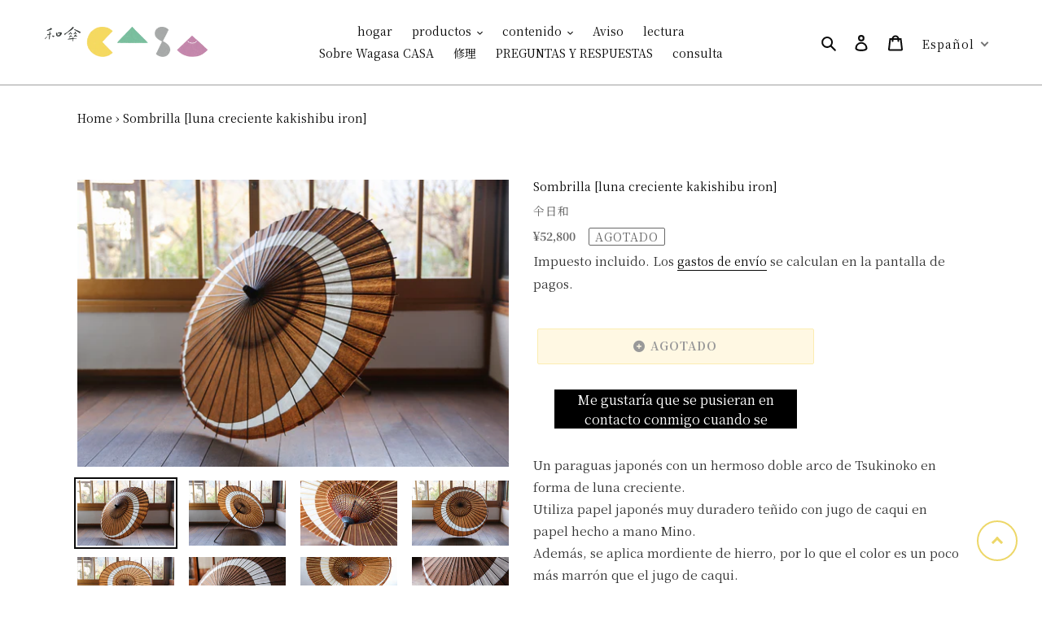

--- FILE ---
content_type: text/html; charset=utf-8
request_url: https://wagasa.shop/es/products/%E6%97%A5%E5%82%98-%E4%B8%89%E6%97%A5%E6%9C%88-%E6%9F%BF%E6%B8%8B%E9%89%84
body_size: 47100
content:
<!doctype html>
<html class="no-js" lang="es">
<head>

<!-- Google Tag Manager -->
<script>(function(w,d,s,l,i){w[l]=w[l]||[];w[l].push({'gtm.start':
new Date().getTime(),event:'gtm.js'});var f=d.getElementsByTagName(s)[0],
j=d.createElement(s),dl=l!='dataLayer'?'&l='+l:'';j.async=true;j.src=
'https://www.googletagmanager.com/gtm.js?id='+i+dl;f.parentNode.insertBefore(j,f);
})(window,document,'script','dataLayer','GTM-NZDBK3H');</script>
<!-- End Google Tag Manager -->

<!-- Font Awesome -->
<link rel="stylesheet" href="https://cdnjs.cloudflare.com/ajax/libs/font-awesome/6.4.0/css/all.min.css" integrity="sha512-iecdLmaskl7CVkqkXNQ/ZH/XLlvWZOJyj7Yy7tcenmpD1ypASozpmT/E0iPtmFIB46ZmdtAc9eNBvH0H/ZpiBw==" crossorigin="anonymous" referrerpolicy="no-referrer" />

  <!-- 都道府県設定 -->
  <script src="https://ajaxzip3.github.io/ajaxzip3.js" charset="UTF-8"></script>

  <!-- 配送日時設定 -->
  <script src="//ajax.googleapis.com/ajax/libs/jquery/2.2.3/jquery.min.js" type="text/javascript"></script>
  
  <meta name="google-site-verification" content="JdkhOgkeyOi4WtEyXEHVfYGre3bFBlPG90ceNwsEHqE" />
  <meta charset="utf-8">
  <meta http-equiv="X-UA-Compatible" content="IE=edge,chrome=1">
  <meta name="viewport" content="width=device-width,initial-scale=1">
  <meta name="theme-color" content="#94b5a0"><link rel="canonical" href="https://wagasa.shop/es/products/%e6%97%a5%e5%82%98-%e4%b8%89%e6%97%a5%e6%9c%88-%e6%9f%bf%e6%b8%8b%e9%89%84"><link rel="shortcut icon" href="//wagasa.shop/cdn/shop/files/wagasa-casa_favicon_32x32.png?v=1613793602" type="image/png"><title>Sombrilla [luna creciente kakishibu iron]
&ndash; 和傘CASA</title><meta name="description" content="Un paraguas japonés con un hermoso doble arco de Tsukinoko en forma de luna creciente. Utiliza papel japonés muy duradero teñido con jugo de caqui en papel hecho a mano Mino. Además, se aplica mordiente de hierro, por lo que el color es un poco más marrón que el jugo de caqui. El color profundo del tanino de caqui de l"><!-- /snippets/social-meta-tags.liquid -->




<meta property="og:site_name" content="和傘CASA">
<meta property="og:url" content="https://wagasa.shop/es/products/%e6%97%a5%e5%82%98-%e4%b8%89%e6%97%a5%e6%9c%88-%e6%9f%bf%e6%b8%8b%e9%89%84">
<meta property="og:title" content="Sombrilla [luna creciente kakishibu iron]">
<meta property="og:type" content="product">
<meta property="og:description" content="Un paraguas japonés con un hermoso doble arco de Tsukinoko en forma de luna creciente. Utiliza papel japonés muy duradero teñido con jugo de caqui en papel hecho a mano Mino. Además, se aplica mordiente de hierro, por lo que el color es un poco más marrón que el jugo de caqui. El color profundo del tanino de caqui de l">

  <meta property="og:price:amount" content="52,800">
  <meta property="og:price:currency" content="JPY">

<meta property="og:image" content="http://wagasa.shop/cdn/shop/products/IMG_0276_1200x1200.jpg?v=1675578048">
<meta property="og:image:secure_url" content="https://wagasa.shop/cdn/shop/products/IMG_0276_1200x1200.jpg?v=1675578048">


  <meta name="twitter:site" content="@wagasaCASA">

<meta name="twitter:card" content="summary_large_image">
<meta name="twitter:title" content="Sombrilla [luna creciente kakishibu iron]">
<meta name="twitter:description" content="Un paraguas japonés con un hermoso doble arco de Tsukinoko en forma de luna creciente. Utiliza papel japonés muy duradero teñido con jugo de caqui en papel hecho a mano Mino. Además, se aplica mordiente de hierro, por lo que el color es un poco más marrón que el jugo de caqui. El color profundo del tanino de caqui de l">
<meta property="product:price:amount" content ="52800" > 
<meta property="product:price:currency" content ="JPY" > 
<meta property="product:product_link" content ="https://wagasa.shop/es/products/%E6%97%A5%E5%82%98-%E4%B8%89%E6%97%A5%E6%9C%88-%E6%9F%BF%E6%B8%8B%E9%89%84" >

<!--   okumura plus 20210207  -->

  <meta name="twitter:image" content="https://wagasa.shop/cdn/shop/products/IMG_0276_1200x1200.jpg?v=1675578048" />
  <meta name="twitter:label1" content="Price" />
  <meta name="twitter:data1" content="¥52,800 JPY" />
  
  <meta name="twitter:label2" content="Brand" />
  <meta name="twitter:data2" content="仐日和" />
  

<!--   okumura plus 20210207 end -->

  <link href="//wagasa.shop/cdn/shop/t/26/assets/theme.scss.css?v=114255345886390958161713660444" rel="stylesheet" type="text/css" media="all" />
<!-- 20200608 OKUMURA -->
  <link href="//wagasa.shop/cdn/shop/t/26/assets/grid-custom.css?v=39762139432182119751687425904" rel="stylesheet" type="text/css" media="all" />
  <!-- 
<link href="https://fonts.googleapis.com/css?family=Noto+Serif+JP:400,700&display=swap&subset=japanese" rel="stylesheet">
  -->
  <script>
    var theme = {
      breakpoints: {
        medium: 750,
        large: 990,
        widescreen: 1400
      },
      strings: {
        addToCart: "Agregar al carrito",
        soldOut: "Agotado",
        unavailable: "No disponible",
        regularPrice: "Precio habitual",
        salePrice: "Precio de venta",
        sale: "Oferta",
        fromLowestPrice: "de [price]",
        vendor: "Proveedor",
        showMore: "Ver más",
        showLess: "Mostrar menos",
        searchFor: "Buscar",
        addressError: "No se puede encontrar esa dirección",
        addressNoResults: "No results for that address",
        addressQueryLimit: "Se ha excedido el límite de uso de la API de Google . Considere la posibilidad de actualizar a un \u003ca href=\"https:\/\/developers.google.com\/maps\/premium\/usage-limits\"\u003ePlan Premium\u003c\/a\u003e.",
        authError: "Hubo un problema de autenticación con su cuenta de Google Maps.",
        newWindow: "Abre en una nueva ventana.",
        external: "Abre sitio externo.",
        newWindowExternal: "Abre sitio externo externo en una nueva ventana.",
        removeLabel: "Eliminar [product]",
        update: "Actualizar carrito",
        quantity: "Cantidad",
        discountedTotal: "Descuento total",
        regularTotal: "Precio regular total",
        priceColumn: "Ver la columna de Precio para detalles del descuento.",
        quantityMinimumMessage: "La cantidad debe ser 1 o más",
        cartError: "Se ha producido un error al actualizar tu carrito. Vuelve a intentarlo.",
        removedItemMessage: "Eliminó \u003cspan class=\"cart__removed-product-details\"\u003e([quantity]) [link]\u003c\/span\u003e de tu carrito de compra.",
        unitPrice: "Precio unitario",
        unitPriceSeparator: "por",
        oneCartCount: "1 artículo",
        otherCartCount: "[count] artículos",
        quantityLabel: "Cantidad: [count]",
        products: "Productos",
        loading: "Cargando",
        number_of_results: "[result_number] de [results_count]",
        number_of_results_found: "[results_count] resultados encontrados",
        one_result_found: "1 resultado encontrado"
      },
      moneyFormat: "\u003cspan class=money\u003e¥{{amount_no_decimals}}\u003c\/span\u003e",
      moneyFormatWithCurrency: "\u003cspan class=money\u003e¥{{amount_no_decimals}} JPY\u003c\/span\u003e",
      settings: {
        predictiveSearchEnabled: true,
        predictiveSearchShowPrice: true,
        predictiveSearchShowVendor: true
      }
    }

    document.documentElement.className = document.documentElement.className.replace('no-js', 'js');
  </script><script src="//wagasa.shop/cdn/shop/t/26/assets/lazysizes.js?v=94224023136283657951590991043" async="async"></script>
  <script src="//wagasa.shop/cdn/shop/t/26/assets/vendor.js?v=85833464202832145531590991045" defer="defer"></script>
  <script src="//wagasa.shop/cdn/shop/t/26/assets/theme.js?v=89031576585505892971590991044" defer="defer"></script>

  
  
  <script>window.performance && window.performance.mark && window.performance.mark('shopify.content_for_header.start');</script><meta name="facebook-domain-verification" content="ib0vdg00rpfgtqz4ef1nw21nsfx42c">
<meta name="facebook-domain-verification" content="tioflkgm0ek9vel498y8yjfhgxt94r">
<meta name="google-site-verification" content="BrcOxFbGIYAqxEfeU4MKH22iialOmIKdRfN2Y6qtjz8">
<meta id="shopify-digital-wallet" name="shopify-digital-wallet" content="/38462324869/digital_wallets/dialog">
<meta name="shopify-checkout-api-token" content="d49ed6c461b3153ed47ecdc3dbf6bc5d">
<meta id="in-context-paypal-metadata" data-shop-id="38462324869" data-venmo-supported="false" data-environment="production" data-locale="es_ES" data-paypal-v4="true" data-currency="JPY">
<link rel="alternate" hreflang="x-default" href="https://wagasa.shop/products/%E6%97%A5%E5%82%98-%E4%B8%89%E6%97%A5%E6%9C%88-%E6%9F%BF%E6%B8%8B%E9%89%84">
<link rel="alternate" hreflang="ja" href="https://wagasa.shop/products/%E6%97%A5%E5%82%98-%E4%B8%89%E6%97%A5%E6%9C%88-%E6%9F%BF%E6%B8%8B%E9%89%84">
<link rel="alternate" hreflang="en" href="https://wagasa.shop/en/products/%E6%97%A5%E5%82%98-%E4%B8%89%E6%97%A5%E6%9C%88-%E6%9F%BF%E6%B8%8B%E9%89%84">
<link rel="alternate" hreflang="zh-Hans" href="https://wagasa.shop/zh/products/%E6%97%A5%E5%82%98-%E4%B8%89%E6%97%A5%E6%9C%88-%E6%9F%BF%E6%B8%8B%E9%89%84">
<link rel="alternate" hreflang="es" href="https://wagasa.shop/es/products/%E6%97%A5%E5%82%98-%E4%B8%89%E6%97%A5%E6%9C%88-%E6%9F%BF%E6%B8%8B%E9%89%84">
<link rel="alternate" hreflang="zh-Hans-AD" href="https://wagasa.shop/zh/products/%E6%97%A5%E5%82%98-%E4%B8%89%E6%97%A5%E6%9C%88-%E6%9F%BF%E6%B8%8B%E9%89%84">
<link rel="alternate" hreflang="zh-Hans-AE" href="https://wagasa.shop/zh/products/%E6%97%A5%E5%82%98-%E4%B8%89%E6%97%A5%E6%9C%88-%E6%9F%BF%E6%B8%8B%E9%89%84">
<link rel="alternate" hreflang="zh-Hans-AG" href="https://wagasa.shop/zh/products/%E6%97%A5%E5%82%98-%E4%B8%89%E6%97%A5%E6%9C%88-%E6%9F%BF%E6%B8%8B%E9%89%84">
<link rel="alternate" hreflang="zh-Hans-AI" href="https://wagasa.shop/zh/products/%E6%97%A5%E5%82%98-%E4%B8%89%E6%97%A5%E6%9C%88-%E6%9F%BF%E6%B8%8B%E9%89%84">
<link rel="alternate" hreflang="zh-Hans-AL" href="https://wagasa.shop/zh/products/%E6%97%A5%E5%82%98-%E4%B8%89%E6%97%A5%E6%9C%88-%E6%9F%BF%E6%B8%8B%E9%89%84">
<link rel="alternate" hreflang="zh-Hans-AM" href="https://wagasa.shop/zh/products/%E6%97%A5%E5%82%98-%E4%B8%89%E6%97%A5%E6%9C%88-%E6%9F%BF%E6%B8%8B%E9%89%84">
<link rel="alternate" hreflang="zh-Hans-AO" href="https://wagasa.shop/zh/products/%E6%97%A5%E5%82%98-%E4%B8%89%E6%97%A5%E6%9C%88-%E6%9F%BF%E6%B8%8B%E9%89%84">
<link rel="alternate" hreflang="zh-Hans-AR" href="https://wagasa.shop/zh/products/%E6%97%A5%E5%82%98-%E4%B8%89%E6%97%A5%E6%9C%88-%E6%9F%BF%E6%B8%8B%E9%89%84">
<link rel="alternate" hreflang="zh-Hans-AT" href="https://wagasa.shop/zh/products/%E6%97%A5%E5%82%98-%E4%B8%89%E6%97%A5%E6%9C%88-%E6%9F%BF%E6%B8%8B%E9%89%84">
<link rel="alternate" hreflang="zh-Hans-AU" href="https://wagasa.shop/zh/products/%E6%97%A5%E5%82%98-%E4%B8%89%E6%97%A5%E6%9C%88-%E6%9F%BF%E6%B8%8B%E9%89%84">
<link rel="alternate" hreflang="zh-Hans-AW" href="https://wagasa.shop/zh/products/%E6%97%A5%E5%82%98-%E4%B8%89%E6%97%A5%E6%9C%88-%E6%9F%BF%E6%B8%8B%E9%89%84">
<link rel="alternate" hreflang="zh-Hans-AX" href="https://wagasa.shop/zh/products/%E6%97%A5%E5%82%98-%E4%B8%89%E6%97%A5%E6%9C%88-%E6%9F%BF%E6%B8%8B%E9%89%84">
<link rel="alternate" hreflang="zh-Hans-AZ" href="https://wagasa.shop/zh/products/%E6%97%A5%E5%82%98-%E4%B8%89%E6%97%A5%E6%9C%88-%E6%9F%BF%E6%B8%8B%E9%89%84">
<link rel="alternate" hreflang="zh-Hans-BA" href="https://wagasa.shop/zh/products/%E6%97%A5%E5%82%98-%E4%B8%89%E6%97%A5%E6%9C%88-%E6%9F%BF%E6%B8%8B%E9%89%84">
<link rel="alternate" hreflang="zh-Hans-BB" href="https://wagasa.shop/zh/products/%E6%97%A5%E5%82%98-%E4%B8%89%E6%97%A5%E6%9C%88-%E6%9F%BF%E6%B8%8B%E9%89%84">
<link rel="alternate" hreflang="zh-Hans-BD" href="https://wagasa.shop/zh/products/%E6%97%A5%E5%82%98-%E4%B8%89%E6%97%A5%E6%9C%88-%E6%9F%BF%E6%B8%8B%E9%89%84">
<link rel="alternate" hreflang="zh-Hans-BE" href="https://wagasa.shop/zh/products/%E6%97%A5%E5%82%98-%E4%B8%89%E6%97%A5%E6%9C%88-%E6%9F%BF%E6%B8%8B%E9%89%84">
<link rel="alternate" hreflang="zh-Hans-BF" href="https://wagasa.shop/zh/products/%E6%97%A5%E5%82%98-%E4%B8%89%E6%97%A5%E6%9C%88-%E6%9F%BF%E6%B8%8B%E9%89%84">
<link rel="alternate" hreflang="zh-Hans-BG" href="https://wagasa.shop/zh/products/%E6%97%A5%E5%82%98-%E4%B8%89%E6%97%A5%E6%9C%88-%E6%9F%BF%E6%B8%8B%E9%89%84">
<link rel="alternate" hreflang="zh-Hans-BH" href="https://wagasa.shop/zh/products/%E6%97%A5%E5%82%98-%E4%B8%89%E6%97%A5%E6%9C%88-%E6%9F%BF%E6%B8%8B%E9%89%84">
<link rel="alternate" hreflang="zh-Hans-BI" href="https://wagasa.shop/zh/products/%E6%97%A5%E5%82%98-%E4%B8%89%E6%97%A5%E6%9C%88-%E6%9F%BF%E6%B8%8B%E9%89%84">
<link rel="alternate" hreflang="zh-Hans-BJ" href="https://wagasa.shop/zh/products/%E6%97%A5%E5%82%98-%E4%B8%89%E6%97%A5%E6%9C%88-%E6%9F%BF%E6%B8%8B%E9%89%84">
<link rel="alternate" hreflang="zh-Hans-BM" href="https://wagasa.shop/zh/products/%E6%97%A5%E5%82%98-%E4%B8%89%E6%97%A5%E6%9C%88-%E6%9F%BF%E6%B8%8B%E9%89%84">
<link rel="alternate" hreflang="zh-Hans-BN" href="https://wagasa.shop/zh/products/%E6%97%A5%E5%82%98-%E4%B8%89%E6%97%A5%E6%9C%88-%E6%9F%BF%E6%B8%8B%E9%89%84">
<link rel="alternate" hreflang="zh-Hans-BO" href="https://wagasa.shop/zh/products/%E6%97%A5%E5%82%98-%E4%B8%89%E6%97%A5%E6%9C%88-%E6%9F%BF%E6%B8%8B%E9%89%84">
<link rel="alternate" hreflang="zh-Hans-BR" href="https://wagasa.shop/zh/products/%E6%97%A5%E5%82%98-%E4%B8%89%E6%97%A5%E6%9C%88-%E6%9F%BF%E6%B8%8B%E9%89%84">
<link rel="alternate" hreflang="zh-Hans-BS" href="https://wagasa.shop/zh/products/%E6%97%A5%E5%82%98-%E4%B8%89%E6%97%A5%E6%9C%88-%E6%9F%BF%E6%B8%8B%E9%89%84">
<link rel="alternate" hreflang="zh-Hans-BT" href="https://wagasa.shop/zh/products/%E6%97%A5%E5%82%98-%E4%B8%89%E6%97%A5%E6%9C%88-%E6%9F%BF%E6%B8%8B%E9%89%84">
<link rel="alternate" hreflang="zh-Hans-BW" href="https://wagasa.shop/zh/products/%E6%97%A5%E5%82%98-%E4%B8%89%E6%97%A5%E6%9C%88-%E6%9F%BF%E6%B8%8B%E9%89%84">
<link rel="alternate" hreflang="zh-Hans-BY" href="https://wagasa.shop/zh/products/%E6%97%A5%E5%82%98-%E4%B8%89%E6%97%A5%E6%9C%88-%E6%9F%BF%E6%B8%8B%E9%89%84">
<link rel="alternate" hreflang="zh-Hans-BZ" href="https://wagasa.shop/zh/products/%E6%97%A5%E5%82%98-%E4%B8%89%E6%97%A5%E6%9C%88-%E6%9F%BF%E6%B8%8B%E9%89%84">
<link rel="alternate" hreflang="zh-Hans-CA" href="https://wagasa.shop/zh/products/%E6%97%A5%E5%82%98-%E4%B8%89%E6%97%A5%E6%9C%88-%E6%9F%BF%E6%B8%8B%E9%89%84">
<link rel="alternate" hreflang="zh-Hans-CD" href="https://wagasa.shop/zh/products/%E6%97%A5%E5%82%98-%E4%B8%89%E6%97%A5%E6%9C%88-%E6%9F%BF%E6%B8%8B%E9%89%84">
<link rel="alternate" hreflang="zh-Hans-CF" href="https://wagasa.shop/zh/products/%E6%97%A5%E5%82%98-%E4%B8%89%E6%97%A5%E6%9C%88-%E6%9F%BF%E6%B8%8B%E9%89%84">
<link rel="alternate" hreflang="zh-Hans-CG" href="https://wagasa.shop/zh/products/%E6%97%A5%E5%82%98-%E4%B8%89%E6%97%A5%E6%9C%88-%E6%9F%BF%E6%B8%8B%E9%89%84">
<link rel="alternate" hreflang="zh-Hans-CH" href="https://wagasa.shop/zh/products/%E6%97%A5%E5%82%98-%E4%B8%89%E6%97%A5%E6%9C%88-%E6%9F%BF%E6%B8%8B%E9%89%84">
<link rel="alternate" hreflang="zh-Hans-CI" href="https://wagasa.shop/zh/products/%E6%97%A5%E5%82%98-%E4%B8%89%E6%97%A5%E6%9C%88-%E6%9F%BF%E6%B8%8B%E9%89%84">
<link rel="alternate" hreflang="zh-Hans-CK" href="https://wagasa.shop/zh/products/%E6%97%A5%E5%82%98-%E4%B8%89%E6%97%A5%E6%9C%88-%E6%9F%BF%E6%B8%8B%E9%89%84">
<link rel="alternate" hreflang="zh-Hans-CL" href="https://wagasa.shop/zh/products/%E6%97%A5%E5%82%98-%E4%B8%89%E6%97%A5%E6%9C%88-%E6%9F%BF%E6%B8%8B%E9%89%84">
<link rel="alternate" hreflang="zh-Hans-CM" href="https://wagasa.shop/zh/products/%E6%97%A5%E5%82%98-%E4%B8%89%E6%97%A5%E6%9C%88-%E6%9F%BF%E6%B8%8B%E9%89%84">
<link rel="alternate" hreflang="zh-Hans-CN" href="https://wagasa.shop/zh/products/%E6%97%A5%E5%82%98-%E4%B8%89%E6%97%A5%E6%9C%88-%E6%9F%BF%E6%B8%8B%E9%89%84">
<link rel="alternate" hreflang="zh-Hans-CO" href="https://wagasa.shop/zh/products/%E6%97%A5%E5%82%98-%E4%B8%89%E6%97%A5%E6%9C%88-%E6%9F%BF%E6%B8%8B%E9%89%84">
<link rel="alternate" hreflang="zh-Hans-CR" href="https://wagasa.shop/zh/products/%E6%97%A5%E5%82%98-%E4%B8%89%E6%97%A5%E6%9C%88-%E6%9F%BF%E6%B8%8B%E9%89%84">
<link rel="alternate" hreflang="zh-Hans-CV" href="https://wagasa.shop/zh/products/%E6%97%A5%E5%82%98-%E4%B8%89%E6%97%A5%E6%9C%88-%E6%9F%BF%E6%B8%8B%E9%89%84">
<link rel="alternate" hreflang="zh-Hans-CW" href="https://wagasa.shop/zh/products/%E6%97%A5%E5%82%98-%E4%B8%89%E6%97%A5%E6%9C%88-%E6%9F%BF%E6%B8%8B%E9%89%84">
<link rel="alternate" hreflang="zh-Hans-CY" href="https://wagasa.shop/zh/products/%E6%97%A5%E5%82%98-%E4%B8%89%E6%97%A5%E6%9C%88-%E6%9F%BF%E6%B8%8B%E9%89%84">
<link rel="alternate" hreflang="zh-Hans-CZ" href="https://wagasa.shop/zh/products/%E6%97%A5%E5%82%98-%E4%B8%89%E6%97%A5%E6%9C%88-%E6%9F%BF%E6%B8%8B%E9%89%84">
<link rel="alternate" hreflang="zh-Hans-DE" href="https://wagasa.shop/zh/products/%E6%97%A5%E5%82%98-%E4%B8%89%E6%97%A5%E6%9C%88-%E6%9F%BF%E6%B8%8B%E9%89%84">
<link rel="alternate" hreflang="zh-Hans-DJ" href="https://wagasa.shop/zh/products/%E6%97%A5%E5%82%98-%E4%B8%89%E6%97%A5%E6%9C%88-%E6%9F%BF%E6%B8%8B%E9%89%84">
<link rel="alternate" hreflang="zh-Hans-DK" href="https://wagasa.shop/zh/products/%E6%97%A5%E5%82%98-%E4%B8%89%E6%97%A5%E6%9C%88-%E6%9F%BF%E6%B8%8B%E9%89%84">
<link rel="alternate" hreflang="zh-Hans-DM" href="https://wagasa.shop/zh/products/%E6%97%A5%E5%82%98-%E4%B8%89%E6%97%A5%E6%9C%88-%E6%9F%BF%E6%B8%8B%E9%89%84">
<link rel="alternate" hreflang="zh-Hans-DO" href="https://wagasa.shop/zh/products/%E6%97%A5%E5%82%98-%E4%B8%89%E6%97%A5%E6%9C%88-%E6%9F%BF%E6%B8%8B%E9%89%84">
<link rel="alternate" hreflang="zh-Hans-DZ" href="https://wagasa.shop/zh/products/%E6%97%A5%E5%82%98-%E4%B8%89%E6%97%A5%E6%9C%88-%E6%9F%BF%E6%B8%8B%E9%89%84">
<link rel="alternate" hreflang="zh-Hans-EC" href="https://wagasa.shop/zh/products/%E6%97%A5%E5%82%98-%E4%B8%89%E6%97%A5%E6%9C%88-%E6%9F%BF%E6%B8%8B%E9%89%84">
<link rel="alternate" hreflang="zh-Hans-EE" href="https://wagasa.shop/zh/products/%E6%97%A5%E5%82%98-%E4%B8%89%E6%97%A5%E6%9C%88-%E6%9F%BF%E6%B8%8B%E9%89%84">
<link rel="alternate" hreflang="zh-Hans-EG" href="https://wagasa.shop/zh/products/%E6%97%A5%E5%82%98-%E4%B8%89%E6%97%A5%E6%9C%88-%E6%9F%BF%E6%B8%8B%E9%89%84">
<link rel="alternate" hreflang="zh-Hans-EH" href="https://wagasa.shop/zh/products/%E6%97%A5%E5%82%98-%E4%B8%89%E6%97%A5%E6%9C%88-%E6%9F%BF%E6%B8%8B%E9%89%84">
<link rel="alternate" hreflang="zh-Hans-ER" href="https://wagasa.shop/zh/products/%E6%97%A5%E5%82%98-%E4%B8%89%E6%97%A5%E6%9C%88-%E6%9F%BF%E6%B8%8B%E9%89%84">
<link rel="alternate" hreflang="zh-Hans-ES" href="https://wagasa.shop/zh/products/%E6%97%A5%E5%82%98-%E4%B8%89%E6%97%A5%E6%9C%88-%E6%9F%BF%E6%B8%8B%E9%89%84">
<link rel="alternate" hreflang="zh-Hans-ET" href="https://wagasa.shop/zh/products/%E6%97%A5%E5%82%98-%E4%B8%89%E6%97%A5%E6%9C%88-%E6%9F%BF%E6%B8%8B%E9%89%84">
<link rel="alternate" hreflang="zh-Hans-FI" href="https://wagasa.shop/zh/products/%E6%97%A5%E5%82%98-%E4%B8%89%E6%97%A5%E6%9C%88-%E6%9F%BF%E6%B8%8B%E9%89%84">
<link rel="alternate" hreflang="zh-Hans-FJ" href="https://wagasa.shop/zh/products/%E6%97%A5%E5%82%98-%E4%B8%89%E6%97%A5%E6%9C%88-%E6%9F%BF%E6%B8%8B%E9%89%84">
<link rel="alternate" hreflang="zh-Hans-FO" href="https://wagasa.shop/zh/products/%E6%97%A5%E5%82%98-%E4%B8%89%E6%97%A5%E6%9C%88-%E6%9F%BF%E6%B8%8B%E9%89%84">
<link rel="alternate" hreflang="zh-Hans-FR" href="https://wagasa.shop/zh/products/%E6%97%A5%E5%82%98-%E4%B8%89%E6%97%A5%E6%9C%88-%E6%9F%BF%E6%B8%8B%E9%89%84">
<link rel="alternate" hreflang="zh-Hans-GA" href="https://wagasa.shop/zh/products/%E6%97%A5%E5%82%98-%E4%B8%89%E6%97%A5%E6%9C%88-%E6%9F%BF%E6%B8%8B%E9%89%84">
<link rel="alternate" hreflang="zh-Hans-GB" href="https://wagasa.shop/zh/products/%E6%97%A5%E5%82%98-%E4%B8%89%E6%97%A5%E6%9C%88-%E6%9F%BF%E6%B8%8B%E9%89%84">
<link rel="alternate" hreflang="zh-Hans-GD" href="https://wagasa.shop/zh/products/%E6%97%A5%E5%82%98-%E4%B8%89%E6%97%A5%E6%9C%88-%E6%9F%BF%E6%B8%8B%E9%89%84">
<link rel="alternate" hreflang="zh-Hans-GE" href="https://wagasa.shop/zh/products/%E6%97%A5%E5%82%98-%E4%B8%89%E6%97%A5%E6%9C%88-%E6%9F%BF%E6%B8%8B%E9%89%84">
<link rel="alternate" hreflang="zh-Hans-GF" href="https://wagasa.shop/zh/products/%E6%97%A5%E5%82%98-%E4%B8%89%E6%97%A5%E6%9C%88-%E6%9F%BF%E6%B8%8B%E9%89%84">
<link rel="alternate" hreflang="zh-Hans-GG" href="https://wagasa.shop/zh/products/%E6%97%A5%E5%82%98-%E4%B8%89%E6%97%A5%E6%9C%88-%E6%9F%BF%E6%B8%8B%E9%89%84">
<link rel="alternate" hreflang="zh-Hans-GH" href="https://wagasa.shop/zh/products/%E6%97%A5%E5%82%98-%E4%B8%89%E6%97%A5%E6%9C%88-%E6%9F%BF%E6%B8%8B%E9%89%84">
<link rel="alternate" hreflang="zh-Hans-GI" href="https://wagasa.shop/zh/products/%E6%97%A5%E5%82%98-%E4%B8%89%E6%97%A5%E6%9C%88-%E6%9F%BF%E6%B8%8B%E9%89%84">
<link rel="alternate" hreflang="zh-Hans-GL" href="https://wagasa.shop/zh/products/%E6%97%A5%E5%82%98-%E4%B8%89%E6%97%A5%E6%9C%88-%E6%9F%BF%E6%B8%8B%E9%89%84">
<link rel="alternate" hreflang="zh-Hans-GM" href="https://wagasa.shop/zh/products/%E6%97%A5%E5%82%98-%E4%B8%89%E6%97%A5%E6%9C%88-%E6%9F%BF%E6%B8%8B%E9%89%84">
<link rel="alternate" hreflang="zh-Hans-GP" href="https://wagasa.shop/zh/products/%E6%97%A5%E5%82%98-%E4%B8%89%E6%97%A5%E6%9C%88-%E6%9F%BF%E6%B8%8B%E9%89%84">
<link rel="alternate" hreflang="zh-Hans-GQ" href="https://wagasa.shop/zh/products/%E6%97%A5%E5%82%98-%E4%B8%89%E6%97%A5%E6%9C%88-%E6%9F%BF%E6%B8%8B%E9%89%84">
<link rel="alternate" hreflang="zh-Hans-GR" href="https://wagasa.shop/zh/products/%E6%97%A5%E5%82%98-%E4%B8%89%E6%97%A5%E6%9C%88-%E6%9F%BF%E6%B8%8B%E9%89%84">
<link rel="alternate" hreflang="zh-Hans-GT" href="https://wagasa.shop/zh/products/%E6%97%A5%E5%82%98-%E4%B8%89%E6%97%A5%E6%9C%88-%E6%9F%BF%E6%B8%8B%E9%89%84">
<link rel="alternate" hreflang="zh-Hans-GW" href="https://wagasa.shop/zh/products/%E6%97%A5%E5%82%98-%E4%B8%89%E6%97%A5%E6%9C%88-%E6%9F%BF%E6%B8%8B%E9%89%84">
<link rel="alternate" hreflang="zh-Hans-GY" href="https://wagasa.shop/zh/products/%E6%97%A5%E5%82%98-%E4%B8%89%E6%97%A5%E6%9C%88-%E6%9F%BF%E6%B8%8B%E9%89%84">
<link rel="alternate" hreflang="zh-Hans-HK" href="https://wagasa.shop/zh/products/%E6%97%A5%E5%82%98-%E4%B8%89%E6%97%A5%E6%9C%88-%E6%9F%BF%E6%B8%8B%E9%89%84">
<link rel="alternate" hreflang="zh-Hans-HN" href="https://wagasa.shop/zh/products/%E6%97%A5%E5%82%98-%E4%B8%89%E6%97%A5%E6%9C%88-%E6%9F%BF%E6%B8%8B%E9%89%84">
<link rel="alternate" hreflang="zh-Hans-HR" href="https://wagasa.shop/zh/products/%E6%97%A5%E5%82%98-%E4%B8%89%E6%97%A5%E6%9C%88-%E6%9F%BF%E6%B8%8B%E9%89%84">
<link rel="alternate" hreflang="zh-Hans-HT" href="https://wagasa.shop/zh/products/%E6%97%A5%E5%82%98-%E4%B8%89%E6%97%A5%E6%9C%88-%E6%9F%BF%E6%B8%8B%E9%89%84">
<link rel="alternate" hreflang="zh-Hans-HU" href="https://wagasa.shop/zh/products/%E6%97%A5%E5%82%98-%E4%B8%89%E6%97%A5%E6%9C%88-%E6%9F%BF%E6%B8%8B%E9%89%84">
<link rel="alternate" hreflang="zh-Hans-ID" href="https://wagasa.shop/zh/products/%E6%97%A5%E5%82%98-%E4%B8%89%E6%97%A5%E6%9C%88-%E6%9F%BF%E6%B8%8B%E9%89%84">
<link rel="alternate" hreflang="zh-Hans-IE" href="https://wagasa.shop/zh/products/%E6%97%A5%E5%82%98-%E4%B8%89%E6%97%A5%E6%9C%88-%E6%9F%BF%E6%B8%8B%E9%89%84">
<link rel="alternate" hreflang="zh-Hans-IL" href="https://wagasa.shop/zh/products/%E6%97%A5%E5%82%98-%E4%B8%89%E6%97%A5%E6%9C%88-%E6%9F%BF%E6%B8%8B%E9%89%84">
<link rel="alternate" hreflang="zh-Hans-IM" href="https://wagasa.shop/zh/products/%E6%97%A5%E5%82%98-%E4%B8%89%E6%97%A5%E6%9C%88-%E6%9F%BF%E6%B8%8B%E9%89%84">
<link rel="alternate" hreflang="zh-Hans-IN" href="https://wagasa.shop/zh/products/%E6%97%A5%E5%82%98-%E4%B8%89%E6%97%A5%E6%9C%88-%E6%9F%BF%E6%B8%8B%E9%89%84">
<link rel="alternate" hreflang="zh-Hans-IS" href="https://wagasa.shop/zh/products/%E6%97%A5%E5%82%98-%E4%B8%89%E6%97%A5%E6%9C%88-%E6%9F%BF%E6%B8%8B%E9%89%84">
<link rel="alternate" hreflang="zh-Hans-IT" href="https://wagasa.shop/zh/products/%E6%97%A5%E5%82%98-%E4%B8%89%E6%97%A5%E6%9C%88-%E6%9F%BF%E6%B8%8B%E9%89%84">
<link rel="alternate" hreflang="zh-Hans-JE" href="https://wagasa.shop/zh/products/%E6%97%A5%E5%82%98-%E4%B8%89%E6%97%A5%E6%9C%88-%E6%9F%BF%E6%B8%8B%E9%89%84">
<link rel="alternate" hreflang="zh-Hans-JM" href="https://wagasa.shop/zh/products/%E6%97%A5%E5%82%98-%E4%B8%89%E6%97%A5%E6%9C%88-%E6%9F%BF%E6%B8%8B%E9%89%84">
<link rel="alternate" hreflang="zh-Hans-JO" href="https://wagasa.shop/zh/products/%E6%97%A5%E5%82%98-%E4%B8%89%E6%97%A5%E6%9C%88-%E6%9F%BF%E6%B8%8B%E9%89%84">
<link rel="alternate" hreflang="zh-Hans-JP" href="https://wagasa.shop/zh/products/%E6%97%A5%E5%82%98-%E4%B8%89%E6%97%A5%E6%9C%88-%E6%9F%BF%E6%B8%8B%E9%89%84">
<link rel="alternate" hreflang="zh-Hans-KE" href="https://wagasa.shop/zh/products/%E6%97%A5%E5%82%98-%E4%B8%89%E6%97%A5%E6%9C%88-%E6%9F%BF%E6%B8%8B%E9%89%84">
<link rel="alternate" hreflang="zh-Hans-KG" href="https://wagasa.shop/zh/products/%E6%97%A5%E5%82%98-%E4%B8%89%E6%97%A5%E6%9C%88-%E6%9F%BF%E6%B8%8B%E9%89%84">
<link rel="alternate" hreflang="zh-Hans-KH" href="https://wagasa.shop/zh/products/%E6%97%A5%E5%82%98-%E4%B8%89%E6%97%A5%E6%9C%88-%E6%9F%BF%E6%B8%8B%E9%89%84">
<link rel="alternate" hreflang="zh-Hans-KI" href="https://wagasa.shop/zh/products/%E6%97%A5%E5%82%98-%E4%B8%89%E6%97%A5%E6%9C%88-%E6%9F%BF%E6%B8%8B%E9%89%84">
<link rel="alternate" hreflang="zh-Hans-KM" href="https://wagasa.shop/zh/products/%E6%97%A5%E5%82%98-%E4%B8%89%E6%97%A5%E6%9C%88-%E6%9F%BF%E6%B8%8B%E9%89%84">
<link rel="alternate" hreflang="zh-Hans-KN" href="https://wagasa.shop/zh/products/%E6%97%A5%E5%82%98-%E4%B8%89%E6%97%A5%E6%9C%88-%E6%9F%BF%E6%B8%8B%E9%89%84">
<link rel="alternate" hreflang="zh-Hans-KR" href="https://wagasa.shop/zh/products/%E6%97%A5%E5%82%98-%E4%B8%89%E6%97%A5%E6%9C%88-%E6%9F%BF%E6%B8%8B%E9%89%84">
<link rel="alternate" hreflang="zh-Hans-KW" href="https://wagasa.shop/zh/products/%E6%97%A5%E5%82%98-%E4%B8%89%E6%97%A5%E6%9C%88-%E6%9F%BF%E6%B8%8B%E9%89%84">
<link rel="alternate" hreflang="zh-Hans-KY" href="https://wagasa.shop/zh/products/%E6%97%A5%E5%82%98-%E4%B8%89%E6%97%A5%E6%9C%88-%E6%9F%BF%E6%B8%8B%E9%89%84">
<link rel="alternate" hreflang="zh-Hans-KZ" href="https://wagasa.shop/zh/products/%E6%97%A5%E5%82%98-%E4%B8%89%E6%97%A5%E6%9C%88-%E6%9F%BF%E6%B8%8B%E9%89%84">
<link rel="alternate" hreflang="zh-Hans-LA" href="https://wagasa.shop/zh/products/%E6%97%A5%E5%82%98-%E4%B8%89%E6%97%A5%E6%9C%88-%E6%9F%BF%E6%B8%8B%E9%89%84">
<link rel="alternate" hreflang="zh-Hans-LB" href="https://wagasa.shop/zh/products/%E6%97%A5%E5%82%98-%E4%B8%89%E6%97%A5%E6%9C%88-%E6%9F%BF%E6%B8%8B%E9%89%84">
<link rel="alternate" hreflang="zh-Hans-LC" href="https://wagasa.shop/zh/products/%E6%97%A5%E5%82%98-%E4%B8%89%E6%97%A5%E6%9C%88-%E6%9F%BF%E6%B8%8B%E9%89%84">
<link rel="alternate" hreflang="zh-Hans-LI" href="https://wagasa.shop/zh/products/%E6%97%A5%E5%82%98-%E4%B8%89%E6%97%A5%E6%9C%88-%E6%9F%BF%E6%B8%8B%E9%89%84">
<link rel="alternate" hreflang="zh-Hans-LK" href="https://wagasa.shop/zh/products/%E6%97%A5%E5%82%98-%E4%B8%89%E6%97%A5%E6%9C%88-%E6%9F%BF%E6%B8%8B%E9%89%84">
<link rel="alternate" hreflang="zh-Hans-LR" href="https://wagasa.shop/zh/products/%E6%97%A5%E5%82%98-%E4%B8%89%E6%97%A5%E6%9C%88-%E6%9F%BF%E6%B8%8B%E9%89%84">
<link rel="alternate" hreflang="zh-Hans-LS" href="https://wagasa.shop/zh/products/%E6%97%A5%E5%82%98-%E4%B8%89%E6%97%A5%E6%9C%88-%E6%9F%BF%E6%B8%8B%E9%89%84">
<link rel="alternate" hreflang="zh-Hans-LT" href="https://wagasa.shop/zh/products/%E6%97%A5%E5%82%98-%E4%B8%89%E6%97%A5%E6%9C%88-%E6%9F%BF%E6%B8%8B%E9%89%84">
<link rel="alternate" hreflang="zh-Hans-LU" href="https://wagasa.shop/zh/products/%E6%97%A5%E5%82%98-%E4%B8%89%E6%97%A5%E6%9C%88-%E6%9F%BF%E6%B8%8B%E9%89%84">
<link rel="alternate" hreflang="zh-Hans-LV" href="https://wagasa.shop/zh/products/%E6%97%A5%E5%82%98-%E4%B8%89%E6%97%A5%E6%9C%88-%E6%9F%BF%E6%B8%8B%E9%89%84">
<link rel="alternate" hreflang="zh-Hans-LY" href="https://wagasa.shop/zh/products/%E6%97%A5%E5%82%98-%E4%B8%89%E6%97%A5%E6%9C%88-%E6%9F%BF%E6%B8%8B%E9%89%84">
<link rel="alternate" hreflang="zh-Hans-MA" href="https://wagasa.shop/zh/products/%E6%97%A5%E5%82%98-%E4%B8%89%E6%97%A5%E6%9C%88-%E6%9F%BF%E6%B8%8B%E9%89%84">
<link rel="alternate" hreflang="zh-Hans-MC" href="https://wagasa.shop/zh/products/%E6%97%A5%E5%82%98-%E4%B8%89%E6%97%A5%E6%9C%88-%E6%9F%BF%E6%B8%8B%E9%89%84">
<link rel="alternate" hreflang="zh-Hans-MD" href="https://wagasa.shop/zh/products/%E6%97%A5%E5%82%98-%E4%B8%89%E6%97%A5%E6%9C%88-%E6%9F%BF%E6%B8%8B%E9%89%84">
<link rel="alternate" hreflang="zh-Hans-ME" href="https://wagasa.shop/zh/products/%E6%97%A5%E5%82%98-%E4%B8%89%E6%97%A5%E6%9C%88-%E6%9F%BF%E6%B8%8B%E9%89%84">
<link rel="alternate" hreflang="zh-Hans-MG" href="https://wagasa.shop/zh/products/%E6%97%A5%E5%82%98-%E4%B8%89%E6%97%A5%E6%9C%88-%E6%9F%BF%E6%B8%8B%E9%89%84">
<link rel="alternate" hreflang="zh-Hans-MK" href="https://wagasa.shop/zh/products/%E6%97%A5%E5%82%98-%E4%B8%89%E6%97%A5%E6%9C%88-%E6%9F%BF%E6%B8%8B%E9%89%84">
<link rel="alternate" hreflang="zh-Hans-ML" href="https://wagasa.shop/zh/products/%E6%97%A5%E5%82%98-%E4%B8%89%E6%97%A5%E6%9C%88-%E6%9F%BF%E6%B8%8B%E9%89%84">
<link rel="alternate" hreflang="zh-Hans-MM" href="https://wagasa.shop/zh/products/%E6%97%A5%E5%82%98-%E4%B8%89%E6%97%A5%E6%9C%88-%E6%9F%BF%E6%B8%8B%E9%89%84">
<link rel="alternate" hreflang="zh-Hans-MN" href="https://wagasa.shop/zh/products/%E6%97%A5%E5%82%98-%E4%B8%89%E6%97%A5%E6%9C%88-%E6%9F%BF%E6%B8%8B%E9%89%84">
<link rel="alternate" hreflang="zh-Hans-MO" href="https://wagasa.shop/zh/products/%E6%97%A5%E5%82%98-%E4%B8%89%E6%97%A5%E6%9C%88-%E6%9F%BF%E6%B8%8B%E9%89%84">
<link rel="alternate" hreflang="zh-Hans-MQ" href="https://wagasa.shop/zh/products/%E6%97%A5%E5%82%98-%E4%B8%89%E6%97%A5%E6%9C%88-%E6%9F%BF%E6%B8%8B%E9%89%84">
<link rel="alternate" hreflang="zh-Hans-MR" href="https://wagasa.shop/zh/products/%E6%97%A5%E5%82%98-%E4%B8%89%E6%97%A5%E6%9C%88-%E6%9F%BF%E6%B8%8B%E9%89%84">
<link rel="alternate" hreflang="zh-Hans-MS" href="https://wagasa.shop/zh/products/%E6%97%A5%E5%82%98-%E4%B8%89%E6%97%A5%E6%9C%88-%E6%9F%BF%E6%B8%8B%E9%89%84">
<link rel="alternate" hreflang="zh-Hans-MT" href="https://wagasa.shop/zh/products/%E6%97%A5%E5%82%98-%E4%B8%89%E6%97%A5%E6%9C%88-%E6%9F%BF%E6%B8%8B%E9%89%84">
<link rel="alternate" hreflang="zh-Hans-MU" href="https://wagasa.shop/zh/products/%E6%97%A5%E5%82%98-%E4%B8%89%E6%97%A5%E6%9C%88-%E6%9F%BF%E6%B8%8B%E9%89%84">
<link rel="alternate" hreflang="zh-Hans-MV" href="https://wagasa.shop/zh/products/%E6%97%A5%E5%82%98-%E4%B8%89%E6%97%A5%E6%9C%88-%E6%9F%BF%E6%B8%8B%E9%89%84">
<link rel="alternate" hreflang="zh-Hans-MW" href="https://wagasa.shop/zh/products/%E6%97%A5%E5%82%98-%E4%B8%89%E6%97%A5%E6%9C%88-%E6%9F%BF%E6%B8%8B%E9%89%84">
<link rel="alternate" hreflang="zh-Hans-MX" href="https://wagasa.shop/zh/products/%E6%97%A5%E5%82%98-%E4%B8%89%E6%97%A5%E6%9C%88-%E6%9F%BF%E6%B8%8B%E9%89%84">
<link rel="alternate" hreflang="zh-Hans-MY" href="https://wagasa.shop/zh/products/%E6%97%A5%E5%82%98-%E4%B8%89%E6%97%A5%E6%9C%88-%E6%9F%BF%E6%B8%8B%E9%89%84">
<link rel="alternate" hreflang="zh-Hans-MZ" href="https://wagasa.shop/zh/products/%E6%97%A5%E5%82%98-%E4%B8%89%E6%97%A5%E6%9C%88-%E6%9F%BF%E6%B8%8B%E9%89%84">
<link rel="alternate" hreflang="zh-Hans-NA" href="https://wagasa.shop/zh/products/%E6%97%A5%E5%82%98-%E4%B8%89%E6%97%A5%E6%9C%88-%E6%9F%BF%E6%B8%8B%E9%89%84">
<link rel="alternate" hreflang="zh-Hans-NC" href="https://wagasa.shop/zh/products/%E6%97%A5%E5%82%98-%E4%B8%89%E6%97%A5%E6%9C%88-%E6%9F%BF%E6%B8%8B%E9%89%84">
<link rel="alternate" hreflang="zh-Hans-NE" href="https://wagasa.shop/zh/products/%E6%97%A5%E5%82%98-%E4%B8%89%E6%97%A5%E6%9C%88-%E6%9F%BF%E6%B8%8B%E9%89%84">
<link rel="alternate" hreflang="zh-Hans-NF" href="https://wagasa.shop/zh/products/%E6%97%A5%E5%82%98-%E4%B8%89%E6%97%A5%E6%9C%88-%E6%9F%BF%E6%B8%8B%E9%89%84">
<link rel="alternate" hreflang="zh-Hans-NG" href="https://wagasa.shop/zh/products/%E6%97%A5%E5%82%98-%E4%B8%89%E6%97%A5%E6%9C%88-%E6%9F%BF%E6%B8%8B%E9%89%84">
<link rel="alternate" hreflang="zh-Hans-NI" href="https://wagasa.shop/zh/products/%E6%97%A5%E5%82%98-%E4%B8%89%E6%97%A5%E6%9C%88-%E6%9F%BF%E6%B8%8B%E9%89%84">
<link rel="alternate" hreflang="zh-Hans-NL" href="https://wagasa.shop/zh/products/%E6%97%A5%E5%82%98-%E4%B8%89%E6%97%A5%E6%9C%88-%E6%9F%BF%E6%B8%8B%E9%89%84">
<link rel="alternate" hreflang="zh-Hans-NO" href="https://wagasa.shop/zh/products/%E6%97%A5%E5%82%98-%E4%B8%89%E6%97%A5%E6%9C%88-%E6%9F%BF%E6%B8%8B%E9%89%84">
<link rel="alternate" hreflang="zh-Hans-NP" href="https://wagasa.shop/zh/products/%E6%97%A5%E5%82%98-%E4%B8%89%E6%97%A5%E6%9C%88-%E6%9F%BF%E6%B8%8B%E9%89%84">
<link rel="alternate" hreflang="zh-Hans-NR" href="https://wagasa.shop/zh/products/%E6%97%A5%E5%82%98-%E4%B8%89%E6%97%A5%E6%9C%88-%E6%9F%BF%E6%B8%8B%E9%89%84">
<link rel="alternate" hreflang="zh-Hans-NU" href="https://wagasa.shop/zh/products/%E6%97%A5%E5%82%98-%E4%B8%89%E6%97%A5%E6%9C%88-%E6%9F%BF%E6%B8%8B%E9%89%84">
<link rel="alternate" hreflang="zh-Hans-NZ" href="https://wagasa.shop/zh/products/%E6%97%A5%E5%82%98-%E4%B8%89%E6%97%A5%E6%9C%88-%E6%9F%BF%E6%B8%8B%E9%89%84">
<link rel="alternate" hreflang="zh-Hans-OM" href="https://wagasa.shop/zh/products/%E6%97%A5%E5%82%98-%E4%B8%89%E6%97%A5%E6%9C%88-%E6%9F%BF%E6%B8%8B%E9%89%84">
<link rel="alternate" hreflang="zh-Hans-PA" href="https://wagasa.shop/zh/products/%E6%97%A5%E5%82%98-%E4%B8%89%E6%97%A5%E6%9C%88-%E6%9F%BF%E6%B8%8B%E9%89%84">
<link rel="alternate" hreflang="zh-Hans-PE" href="https://wagasa.shop/zh/products/%E6%97%A5%E5%82%98-%E4%B8%89%E6%97%A5%E6%9C%88-%E6%9F%BF%E6%B8%8B%E9%89%84">
<link rel="alternate" hreflang="zh-Hans-PF" href="https://wagasa.shop/zh/products/%E6%97%A5%E5%82%98-%E4%B8%89%E6%97%A5%E6%9C%88-%E6%9F%BF%E6%B8%8B%E9%89%84">
<link rel="alternate" hreflang="zh-Hans-PG" href="https://wagasa.shop/zh/products/%E6%97%A5%E5%82%98-%E4%B8%89%E6%97%A5%E6%9C%88-%E6%9F%BF%E6%B8%8B%E9%89%84">
<link rel="alternate" hreflang="zh-Hans-PH" href="https://wagasa.shop/zh/products/%E6%97%A5%E5%82%98-%E4%B8%89%E6%97%A5%E6%9C%88-%E6%9F%BF%E6%B8%8B%E9%89%84">
<link rel="alternate" hreflang="zh-Hans-PK" href="https://wagasa.shop/zh/products/%E6%97%A5%E5%82%98-%E4%B8%89%E6%97%A5%E6%9C%88-%E6%9F%BF%E6%B8%8B%E9%89%84">
<link rel="alternate" hreflang="zh-Hans-PL" href="https://wagasa.shop/zh/products/%E6%97%A5%E5%82%98-%E4%B8%89%E6%97%A5%E6%9C%88-%E6%9F%BF%E6%B8%8B%E9%89%84">
<link rel="alternate" hreflang="zh-Hans-PT" href="https://wagasa.shop/zh/products/%E6%97%A5%E5%82%98-%E4%B8%89%E6%97%A5%E6%9C%88-%E6%9F%BF%E6%B8%8B%E9%89%84">
<link rel="alternate" hreflang="zh-Hans-PY" href="https://wagasa.shop/zh/products/%E6%97%A5%E5%82%98-%E4%B8%89%E6%97%A5%E6%9C%88-%E6%9F%BF%E6%B8%8B%E9%89%84">
<link rel="alternate" hreflang="zh-Hans-QA" href="https://wagasa.shop/zh/products/%E6%97%A5%E5%82%98-%E4%B8%89%E6%97%A5%E6%9C%88-%E6%9F%BF%E6%B8%8B%E9%89%84">
<link rel="alternate" hreflang="zh-Hans-RE" href="https://wagasa.shop/zh/products/%E6%97%A5%E5%82%98-%E4%B8%89%E6%97%A5%E6%9C%88-%E6%9F%BF%E6%B8%8B%E9%89%84">
<link rel="alternate" hreflang="zh-Hans-RO" href="https://wagasa.shop/zh/products/%E6%97%A5%E5%82%98-%E4%B8%89%E6%97%A5%E6%9C%88-%E6%9F%BF%E6%B8%8B%E9%89%84">
<link rel="alternate" hreflang="zh-Hans-RS" href="https://wagasa.shop/zh/products/%E6%97%A5%E5%82%98-%E4%B8%89%E6%97%A5%E6%9C%88-%E6%9F%BF%E6%B8%8B%E9%89%84">
<link rel="alternate" hreflang="zh-Hans-RU" href="https://wagasa.shop/zh/products/%E6%97%A5%E5%82%98-%E4%B8%89%E6%97%A5%E6%9C%88-%E6%9F%BF%E6%B8%8B%E9%89%84">
<link rel="alternate" hreflang="zh-Hans-RW" href="https://wagasa.shop/zh/products/%E6%97%A5%E5%82%98-%E4%B8%89%E6%97%A5%E6%9C%88-%E6%9F%BF%E6%B8%8B%E9%89%84">
<link rel="alternate" hreflang="zh-Hans-SA" href="https://wagasa.shop/zh/products/%E6%97%A5%E5%82%98-%E4%B8%89%E6%97%A5%E6%9C%88-%E6%9F%BF%E6%B8%8B%E9%89%84">
<link rel="alternate" hreflang="zh-Hans-SB" href="https://wagasa.shop/zh/products/%E6%97%A5%E5%82%98-%E4%B8%89%E6%97%A5%E6%9C%88-%E6%9F%BF%E6%B8%8B%E9%89%84">
<link rel="alternate" hreflang="zh-Hans-SC" href="https://wagasa.shop/zh/products/%E6%97%A5%E5%82%98-%E4%B8%89%E6%97%A5%E6%9C%88-%E6%9F%BF%E6%B8%8B%E9%89%84">
<link rel="alternate" hreflang="zh-Hans-SD" href="https://wagasa.shop/zh/products/%E6%97%A5%E5%82%98-%E4%B8%89%E6%97%A5%E6%9C%88-%E6%9F%BF%E6%B8%8B%E9%89%84">
<link rel="alternate" hreflang="zh-Hans-SE" href="https://wagasa.shop/zh/products/%E6%97%A5%E5%82%98-%E4%B8%89%E6%97%A5%E6%9C%88-%E6%9F%BF%E6%B8%8B%E9%89%84">
<link rel="alternate" hreflang="zh-Hans-SG" href="https://wagasa.shop/zh/products/%E6%97%A5%E5%82%98-%E4%B8%89%E6%97%A5%E6%9C%88-%E6%9F%BF%E6%B8%8B%E9%89%84">
<link rel="alternate" hreflang="zh-Hans-SH" href="https://wagasa.shop/zh/products/%E6%97%A5%E5%82%98-%E4%B8%89%E6%97%A5%E6%9C%88-%E6%9F%BF%E6%B8%8B%E9%89%84">
<link rel="alternate" hreflang="zh-Hans-SI" href="https://wagasa.shop/zh/products/%E6%97%A5%E5%82%98-%E4%B8%89%E6%97%A5%E6%9C%88-%E6%9F%BF%E6%B8%8B%E9%89%84">
<link rel="alternate" hreflang="zh-Hans-SK" href="https://wagasa.shop/zh/products/%E6%97%A5%E5%82%98-%E4%B8%89%E6%97%A5%E6%9C%88-%E6%9F%BF%E6%B8%8B%E9%89%84">
<link rel="alternate" hreflang="zh-Hans-SL" href="https://wagasa.shop/zh/products/%E6%97%A5%E5%82%98-%E4%B8%89%E6%97%A5%E6%9C%88-%E6%9F%BF%E6%B8%8B%E9%89%84">
<link rel="alternate" hreflang="zh-Hans-SM" href="https://wagasa.shop/zh/products/%E6%97%A5%E5%82%98-%E4%B8%89%E6%97%A5%E6%9C%88-%E6%9F%BF%E6%B8%8B%E9%89%84">
<link rel="alternate" hreflang="zh-Hans-SN" href="https://wagasa.shop/zh/products/%E6%97%A5%E5%82%98-%E4%B8%89%E6%97%A5%E6%9C%88-%E6%9F%BF%E6%B8%8B%E9%89%84">
<link rel="alternate" hreflang="zh-Hans-SO" href="https://wagasa.shop/zh/products/%E6%97%A5%E5%82%98-%E4%B8%89%E6%97%A5%E6%9C%88-%E6%9F%BF%E6%B8%8B%E9%89%84">
<link rel="alternate" hreflang="zh-Hans-SR" href="https://wagasa.shop/zh/products/%E6%97%A5%E5%82%98-%E4%B8%89%E6%97%A5%E6%9C%88-%E6%9F%BF%E6%B8%8B%E9%89%84">
<link rel="alternate" hreflang="zh-Hans-SS" href="https://wagasa.shop/zh/products/%E6%97%A5%E5%82%98-%E4%B8%89%E6%97%A5%E6%9C%88-%E6%9F%BF%E6%B8%8B%E9%89%84">
<link rel="alternate" hreflang="zh-Hans-ST" href="https://wagasa.shop/zh/products/%E6%97%A5%E5%82%98-%E4%B8%89%E6%97%A5%E6%9C%88-%E6%9F%BF%E6%B8%8B%E9%89%84">
<link rel="alternate" hreflang="zh-Hans-SV" href="https://wagasa.shop/zh/products/%E6%97%A5%E5%82%98-%E4%B8%89%E6%97%A5%E6%9C%88-%E6%9F%BF%E6%B8%8B%E9%89%84">
<link rel="alternate" hreflang="zh-Hans-SX" href="https://wagasa.shop/zh/products/%E6%97%A5%E5%82%98-%E4%B8%89%E6%97%A5%E6%9C%88-%E6%9F%BF%E6%B8%8B%E9%89%84">
<link rel="alternate" hreflang="zh-Hans-SZ" href="https://wagasa.shop/zh/products/%E6%97%A5%E5%82%98-%E4%B8%89%E6%97%A5%E6%9C%88-%E6%9F%BF%E6%B8%8B%E9%89%84">
<link rel="alternate" hreflang="zh-Hans-TA" href="https://wagasa.shop/zh/products/%E6%97%A5%E5%82%98-%E4%B8%89%E6%97%A5%E6%9C%88-%E6%9F%BF%E6%B8%8B%E9%89%84">
<link rel="alternate" hreflang="zh-Hans-TC" href="https://wagasa.shop/zh/products/%E6%97%A5%E5%82%98-%E4%B8%89%E6%97%A5%E6%9C%88-%E6%9F%BF%E6%B8%8B%E9%89%84">
<link rel="alternate" hreflang="zh-Hans-TD" href="https://wagasa.shop/zh/products/%E6%97%A5%E5%82%98-%E4%B8%89%E6%97%A5%E6%9C%88-%E6%9F%BF%E6%B8%8B%E9%89%84">
<link rel="alternate" hreflang="zh-Hans-TG" href="https://wagasa.shop/zh/products/%E6%97%A5%E5%82%98-%E4%B8%89%E6%97%A5%E6%9C%88-%E6%9F%BF%E6%B8%8B%E9%89%84">
<link rel="alternate" hreflang="zh-Hans-TH" href="https://wagasa.shop/zh/products/%E6%97%A5%E5%82%98-%E4%B8%89%E6%97%A5%E6%9C%88-%E6%9F%BF%E6%B8%8B%E9%89%84">
<link rel="alternate" hreflang="zh-Hans-TL" href="https://wagasa.shop/zh/products/%E6%97%A5%E5%82%98-%E4%B8%89%E6%97%A5%E6%9C%88-%E6%9F%BF%E6%B8%8B%E9%89%84">
<link rel="alternate" hreflang="zh-Hans-TN" href="https://wagasa.shop/zh/products/%E6%97%A5%E5%82%98-%E4%B8%89%E6%97%A5%E6%9C%88-%E6%9F%BF%E6%B8%8B%E9%89%84">
<link rel="alternate" hreflang="zh-Hans-TO" href="https://wagasa.shop/zh/products/%E6%97%A5%E5%82%98-%E4%B8%89%E6%97%A5%E6%9C%88-%E6%9F%BF%E6%B8%8B%E9%89%84">
<link rel="alternate" hreflang="zh-Hans-TR" href="https://wagasa.shop/zh/products/%E6%97%A5%E5%82%98-%E4%B8%89%E6%97%A5%E6%9C%88-%E6%9F%BF%E6%B8%8B%E9%89%84">
<link rel="alternate" hreflang="zh-Hans-TT" href="https://wagasa.shop/zh/products/%E6%97%A5%E5%82%98-%E4%B8%89%E6%97%A5%E6%9C%88-%E6%9F%BF%E6%B8%8B%E9%89%84">
<link rel="alternate" hreflang="zh-Hans-TV" href="https://wagasa.shop/zh/products/%E6%97%A5%E5%82%98-%E4%B8%89%E6%97%A5%E6%9C%88-%E6%9F%BF%E6%B8%8B%E9%89%84">
<link rel="alternate" hreflang="zh-Hans-TW" href="https://wagasa.shop/zh/products/%E6%97%A5%E5%82%98-%E4%B8%89%E6%97%A5%E6%9C%88-%E6%9F%BF%E6%B8%8B%E9%89%84">
<link rel="alternate" hreflang="zh-Hans-TZ" href="https://wagasa.shop/zh/products/%E6%97%A5%E5%82%98-%E4%B8%89%E6%97%A5%E6%9C%88-%E6%9F%BF%E6%B8%8B%E9%89%84">
<link rel="alternate" hreflang="zh-Hans-UA" href="https://wagasa.shop/zh/products/%E6%97%A5%E5%82%98-%E4%B8%89%E6%97%A5%E6%9C%88-%E6%9F%BF%E6%B8%8B%E9%89%84">
<link rel="alternate" hreflang="zh-Hans-UG" href="https://wagasa.shop/zh/products/%E6%97%A5%E5%82%98-%E4%B8%89%E6%97%A5%E6%9C%88-%E6%9F%BF%E6%B8%8B%E9%89%84">
<link rel="alternate" hreflang="zh-Hans-US" href="https://wagasa.shop/zh/products/%E6%97%A5%E5%82%98-%E4%B8%89%E6%97%A5%E6%9C%88-%E6%9F%BF%E6%B8%8B%E9%89%84">
<link rel="alternate" hreflang="zh-Hans-UY" href="https://wagasa.shop/zh/products/%E6%97%A5%E5%82%98-%E4%B8%89%E6%97%A5%E6%9C%88-%E6%9F%BF%E6%B8%8B%E9%89%84">
<link rel="alternate" hreflang="zh-Hans-UZ" href="https://wagasa.shop/zh/products/%E6%97%A5%E5%82%98-%E4%B8%89%E6%97%A5%E6%9C%88-%E6%9F%BF%E6%B8%8B%E9%89%84">
<link rel="alternate" hreflang="zh-Hans-VA" href="https://wagasa.shop/zh/products/%E6%97%A5%E5%82%98-%E4%B8%89%E6%97%A5%E6%9C%88-%E6%9F%BF%E6%B8%8B%E9%89%84">
<link rel="alternate" hreflang="zh-Hans-VC" href="https://wagasa.shop/zh/products/%E6%97%A5%E5%82%98-%E4%B8%89%E6%97%A5%E6%9C%88-%E6%9F%BF%E6%B8%8B%E9%89%84">
<link rel="alternate" hreflang="zh-Hans-VE" href="https://wagasa.shop/zh/products/%E6%97%A5%E5%82%98-%E4%B8%89%E6%97%A5%E6%9C%88-%E6%9F%BF%E6%B8%8B%E9%89%84">
<link rel="alternate" hreflang="zh-Hans-VG" href="https://wagasa.shop/zh/products/%E6%97%A5%E5%82%98-%E4%B8%89%E6%97%A5%E6%9C%88-%E6%9F%BF%E6%B8%8B%E9%89%84">
<link rel="alternate" hreflang="zh-Hans-VN" href="https://wagasa.shop/zh/products/%E6%97%A5%E5%82%98-%E4%B8%89%E6%97%A5%E6%9C%88-%E6%9F%BF%E6%B8%8B%E9%89%84">
<link rel="alternate" hreflang="zh-Hans-VU" href="https://wagasa.shop/zh/products/%E6%97%A5%E5%82%98-%E4%B8%89%E6%97%A5%E6%9C%88-%E6%9F%BF%E6%B8%8B%E9%89%84">
<link rel="alternate" hreflang="zh-Hans-WS" href="https://wagasa.shop/zh/products/%E6%97%A5%E5%82%98-%E4%B8%89%E6%97%A5%E6%9C%88-%E6%9F%BF%E6%B8%8B%E9%89%84">
<link rel="alternate" hreflang="zh-Hans-XK" href="https://wagasa.shop/zh/products/%E6%97%A5%E5%82%98-%E4%B8%89%E6%97%A5%E6%9C%88-%E6%9F%BF%E6%B8%8B%E9%89%84">
<link rel="alternate" hreflang="zh-Hans-YT" href="https://wagasa.shop/zh/products/%E6%97%A5%E5%82%98-%E4%B8%89%E6%97%A5%E6%9C%88-%E6%9F%BF%E6%B8%8B%E9%89%84">
<link rel="alternate" hreflang="zh-Hans-ZA" href="https://wagasa.shop/zh/products/%E6%97%A5%E5%82%98-%E4%B8%89%E6%97%A5%E6%9C%88-%E6%9F%BF%E6%B8%8B%E9%89%84">
<link rel="alternate" hreflang="zh-Hans-ZM" href="https://wagasa.shop/zh/products/%E6%97%A5%E5%82%98-%E4%B8%89%E6%97%A5%E6%9C%88-%E6%9F%BF%E6%B8%8B%E9%89%84">
<link rel="alternate" hreflang="zh-Hans-ZW" href="https://wagasa.shop/zh/products/%E6%97%A5%E5%82%98-%E4%B8%89%E6%97%A5%E6%9C%88-%E6%9F%BF%E6%B8%8B%E9%89%84">
<link rel="alternate" type="application/json+oembed" href="https://wagasa.shop/es/products/%e6%97%a5%e5%82%98-%e4%b8%89%e6%97%a5%e6%9c%88-%e6%9f%bf%e6%b8%8b%e9%89%84.oembed">
<script async="async" src="/checkouts/internal/preloads.js?locale=es-JP"></script>
<link rel="preconnect" href="https://shop.app" crossorigin="anonymous">
<script async="async" src="https://shop.app/checkouts/internal/preloads.js?locale=es-JP&shop_id=38462324869" crossorigin="anonymous"></script>
<script id="shopify-features" type="application/json">{"accessToken":"d49ed6c461b3153ed47ecdc3dbf6bc5d","betas":["rich-media-storefront-analytics"],"domain":"wagasa.shop","predictiveSearch":false,"shopId":38462324869,"locale":"es"}</script>
<script>var Shopify = Shopify || {};
Shopify.shop = "wagasacasa.myshopify.com";
Shopify.locale = "es";
Shopify.currency = {"active":"JPY","rate":"1.0"};
Shopify.country = "JP";
Shopify.theme = {"name":"Debutコピー_奥村編集用","id":97801404549,"schema_name":"Debut","schema_version":"16.6.0","theme_store_id":796,"role":"main"};
Shopify.theme.handle = "null";
Shopify.theme.style = {"id":null,"handle":null};
Shopify.cdnHost = "wagasa.shop/cdn";
Shopify.routes = Shopify.routes || {};
Shopify.routes.root = "/es/";</script>
<script type="module">!function(o){(o.Shopify=o.Shopify||{}).modules=!0}(window);</script>
<script>!function(o){function n(){var o=[];function n(){o.push(Array.prototype.slice.apply(arguments))}return n.q=o,n}var t=o.Shopify=o.Shopify||{};t.loadFeatures=n(),t.autoloadFeatures=n()}(window);</script>
<script>
  window.ShopifyPay = window.ShopifyPay || {};
  window.ShopifyPay.apiHost = "shop.app\/pay";
  window.ShopifyPay.redirectState = null;
</script>
<script id="shop-js-analytics" type="application/json">{"pageType":"product"}</script>
<script defer="defer" async type="module" src="//wagasa.shop/cdn/shopifycloud/shop-js/modules/v2/client.init-shop-cart-sync_2Gr3Q33f.es.esm.js"></script>
<script defer="defer" async type="module" src="//wagasa.shop/cdn/shopifycloud/shop-js/modules/v2/chunk.common_noJfOIa7.esm.js"></script>
<script defer="defer" async type="module" src="//wagasa.shop/cdn/shopifycloud/shop-js/modules/v2/chunk.modal_Deo2FJQo.esm.js"></script>
<script type="module">
  await import("//wagasa.shop/cdn/shopifycloud/shop-js/modules/v2/client.init-shop-cart-sync_2Gr3Q33f.es.esm.js");
await import("//wagasa.shop/cdn/shopifycloud/shop-js/modules/v2/chunk.common_noJfOIa7.esm.js");
await import("//wagasa.shop/cdn/shopifycloud/shop-js/modules/v2/chunk.modal_Deo2FJQo.esm.js");

  window.Shopify.SignInWithShop?.initShopCartSync?.({"fedCMEnabled":true,"windoidEnabled":true});

</script>
<script>
  window.Shopify = window.Shopify || {};
  if (!window.Shopify.featureAssets) window.Shopify.featureAssets = {};
  window.Shopify.featureAssets['shop-js'] = {"shop-cart-sync":["modules/v2/client.shop-cart-sync_CLKquFP5.es.esm.js","modules/v2/chunk.common_noJfOIa7.esm.js","modules/v2/chunk.modal_Deo2FJQo.esm.js"],"init-fed-cm":["modules/v2/client.init-fed-cm_UIHl99eI.es.esm.js","modules/v2/chunk.common_noJfOIa7.esm.js","modules/v2/chunk.modal_Deo2FJQo.esm.js"],"shop-cash-offers":["modules/v2/client.shop-cash-offers_CmfU17z0.es.esm.js","modules/v2/chunk.common_noJfOIa7.esm.js","modules/v2/chunk.modal_Deo2FJQo.esm.js"],"shop-login-button":["modules/v2/client.shop-login-button_TNcmr2ON.es.esm.js","modules/v2/chunk.common_noJfOIa7.esm.js","modules/v2/chunk.modal_Deo2FJQo.esm.js"],"pay-button":["modules/v2/client.pay-button_Bev6HBFS.es.esm.js","modules/v2/chunk.common_noJfOIa7.esm.js","modules/v2/chunk.modal_Deo2FJQo.esm.js"],"shop-button":["modules/v2/client.shop-button_D1FAYBb2.es.esm.js","modules/v2/chunk.common_noJfOIa7.esm.js","modules/v2/chunk.modal_Deo2FJQo.esm.js"],"avatar":["modules/v2/client.avatar_BTnouDA3.es.esm.js"],"init-windoid":["modules/v2/client.init-windoid_DEZXpPDW.es.esm.js","modules/v2/chunk.common_noJfOIa7.esm.js","modules/v2/chunk.modal_Deo2FJQo.esm.js"],"init-shop-for-new-customer-accounts":["modules/v2/client.init-shop-for-new-customer-accounts_BplbpZyb.es.esm.js","modules/v2/client.shop-login-button_TNcmr2ON.es.esm.js","modules/v2/chunk.common_noJfOIa7.esm.js","modules/v2/chunk.modal_Deo2FJQo.esm.js"],"init-shop-email-lookup-coordinator":["modules/v2/client.init-shop-email-lookup-coordinator_HqkMc84a.es.esm.js","modules/v2/chunk.common_noJfOIa7.esm.js","modules/v2/chunk.modal_Deo2FJQo.esm.js"],"init-shop-cart-sync":["modules/v2/client.init-shop-cart-sync_2Gr3Q33f.es.esm.js","modules/v2/chunk.common_noJfOIa7.esm.js","modules/v2/chunk.modal_Deo2FJQo.esm.js"],"shop-toast-manager":["modules/v2/client.shop-toast-manager_SugAQS8a.es.esm.js","modules/v2/chunk.common_noJfOIa7.esm.js","modules/v2/chunk.modal_Deo2FJQo.esm.js"],"init-customer-accounts":["modules/v2/client.init-customer-accounts_fxIyJgvX.es.esm.js","modules/v2/client.shop-login-button_TNcmr2ON.es.esm.js","modules/v2/chunk.common_noJfOIa7.esm.js","modules/v2/chunk.modal_Deo2FJQo.esm.js"],"init-customer-accounts-sign-up":["modules/v2/client.init-customer-accounts-sign-up_DnItKKRk.es.esm.js","modules/v2/client.shop-login-button_TNcmr2ON.es.esm.js","modules/v2/chunk.common_noJfOIa7.esm.js","modules/v2/chunk.modal_Deo2FJQo.esm.js"],"shop-follow-button":["modules/v2/client.shop-follow-button_Bfwbpk3m.es.esm.js","modules/v2/chunk.common_noJfOIa7.esm.js","modules/v2/chunk.modal_Deo2FJQo.esm.js"],"checkout-modal":["modules/v2/client.checkout-modal_BA6xEtNy.es.esm.js","modules/v2/chunk.common_noJfOIa7.esm.js","modules/v2/chunk.modal_Deo2FJQo.esm.js"],"shop-login":["modules/v2/client.shop-login_D2RP8Rbe.es.esm.js","modules/v2/chunk.common_noJfOIa7.esm.js","modules/v2/chunk.modal_Deo2FJQo.esm.js"],"lead-capture":["modules/v2/client.lead-capture_Dq1M6aah.es.esm.js","modules/v2/chunk.common_noJfOIa7.esm.js","modules/v2/chunk.modal_Deo2FJQo.esm.js"],"payment-terms":["modules/v2/client.payment-terms_DYWUeaxY.es.esm.js","modules/v2/chunk.common_noJfOIa7.esm.js","modules/v2/chunk.modal_Deo2FJQo.esm.js"]};
</script>
<script>(function() {
  var isLoaded = false;
  function asyncLoad() {
    if (isLoaded) return;
    isLoaded = true;
    var urls = ["https:\/\/cdn.nfcube.com\/instafeed-29ec77fe426340687d224239930dcaa3.js?shop=wagasacasa.myshopify.com"];
    for (var i = 0; i < urls.length; i++) {
      var s = document.createElement('script');
      s.type = 'text/javascript';
      s.async = true;
      s.src = urls[i];
      var x = document.getElementsByTagName('script')[0];
      x.parentNode.insertBefore(s, x);
    }
  };
  if(window.attachEvent) {
    window.attachEvent('onload', asyncLoad);
  } else {
    window.addEventListener('load', asyncLoad, false);
  }
})();</script>
<script id="__st">var __st={"a":38462324869,"offset":32400,"reqid":"179abd46-0c3c-4592-82f0-13a1c5311c53-1769279952","pageurl":"wagasa.shop\/es\/products\/%E6%97%A5%E5%82%98-%E4%B8%89%E6%97%A5%E6%9C%88-%E6%9F%BF%E6%B8%8B%E9%89%84","u":"6d6413d5899a","p":"product","rtyp":"product","rid":6792622506117};</script>
<script>window.ShopifyPaypalV4VisibilityTracking = true;</script>
<script id="captcha-bootstrap">!function(){'use strict';const t='contact',e='account',n='new_comment',o=[[t,t],['blogs',n],['comments',n],[t,'customer']],c=[[e,'customer_login'],[e,'guest_login'],[e,'recover_customer_password'],[e,'create_customer']],r=t=>t.map((([t,e])=>`form[action*='/${t}']:not([data-nocaptcha='true']) input[name='form_type'][value='${e}']`)).join(','),a=t=>()=>t?[...document.querySelectorAll(t)].map((t=>t.form)):[];function s(){const t=[...o],e=r(t);return a(e)}const i='password',u='form_key',d=['recaptcha-v3-token','g-recaptcha-response','h-captcha-response',i],f=()=>{try{return window.sessionStorage}catch{return}},m='__shopify_v',_=t=>t.elements[u];function p(t,e,n=!1){try{const o=window.sessionStorage,c=JSON.parse(o.getItem(e)),{data:r}=function(t){const{data:e,action:n}=t;return t[m]||n?{data:e,action:n}:{data:t,action:n}}(c);for(const[e,n]of Object.entries(r))t.elements[e]&&(t.elements[e].value=n);n&&o.removeItem(e)}catch(o){console.error('form repopulation failed',{error:o})}}const l='form_type',E='cptcha';function T(t){t.dataset[E]=!0}const w=window,h=w.document,L='Shopify',v='ce_forms',y='captcha';let A=!1;((t,e)=>{const n=(g='f06e6c50-85a8-45c8-87d0-21a2b65856fe',I='https://cdn.shopify.com/shopifycloud/storefront-forms-hcaptcha/ce_storefront_forms_captcha_hcaptcha.v1.5.2.iife.js',D={infoText:'Protegido por hCaptcha',privacyText:'Privacidad',termsText:'Términos'},(t,e,n)=>{const o=w[L][v],c=o.bindForm;if(c)return c(t,g,e,D).then(n);var r;o.q.push([[t,g,e,D],n]),r=I,A||(h.body.append(Object.assign(h.createElement('script'),{id:'captcha-provider',async:!0,src:r})),A=!0)});var g,I,D;w[L]=w[L]||{},w[L][v]=w[L][v]||{},w[L][v].q=[],w[L][y]=w[L][y]||{},w[L][y].protect=function(t,e){n(t,void 0,e),T(t)},Object.freeze(w[L][y]),function(t,e,n,w,h,L){const[v,y,A,g]=function(t,e,n){const i=e?o:[],u=t?c:[],d=[...i,...u],f=r(d),m=r(i),_=r(d.filter((([t,e])=>n.includes(e))));return[a(f),a(m),a(_),s()]}(w,h,L),I=t=>{const e=t.target;return e instanceof HTMLFormElement?e:e&&e.form},D=t=>v().includes(t);t.addEventListener('submit',(t=>{const e=I(t);if(!e)return;const n=D(e)&&!e.dataset.hcaptchaBound&&!e.dataset.recaptchaBound,o=_(e),c=g().includes(e)&&(!o||!o.value);(n||c)&&t.preventDefault(),c&&!n&&(function(t){try{if(!f())return;!function(t){const e=f();if(!e)return;const n=_(t);if(!n)return;const o=n.value;o&&e.removeItem(o)}(t);const e=Array.from(Array(32),(()=>Math.random().toString(36)[2])).join('');!function(t,e){_(t)||t.append(Object.assign(document.createElement('input'),{type:'hidden',name:u})),t.elements[u].value=e}(t,e),function(t,e){const n=f();if(!n)return;const o=[...t.querySelectorAll(`input[type='${i}']`)].map((({name:t})=>t)),c=[...d,...o],r={};for(const[a,s]of new FormData(t).entries())c.includes(a)||(r[a]=s);n.setItem(e,JSON.stringify({[m]:1,action:t.action,data:r}))}(t,e)}catch(e){console.error('failed to persist form',e)}}(e),e.submit())}));const S=(t,e)=>{t&&!t.dataset[E]&&(n(t,e.some((e=>e===t))),T(t))};for(const o of['focusin','change'])t.addEventListener(o,(t=>{const e=I(t);D(e)&&S(e,y())}));const B=e.get('form_key'),M=e.get(l),P=B&&M;t.addEventListener('DOMContentLoaded',(()=>{const t=y();if(P)for(const e of t)e.elements[l].value===M&&p(e,B);[...new Set([...A(),...v().filter((t=>'true'===t.dataset.shopifyCaptcha))])].forEach((e=>S(e,t)))}))}(h,new URLSearchParams(w.location.search),n,t,e,['guest_login'])})(!0,!0)}();</script>
<script integrity="sha256-4kQ18oKyAcykRKYeNunJcIwy7WH5gtpwJnB7kiuLZ1E=" data-source-attribution="shopify.loadfeatures" defer="defer" src="//wagasa.shop/cdn/shopifycloud/storefront/assets/storefront/load_feature-a0a9edcb.js" crossorigin="anonymous"></script>
<script crossorigin="anonymous" defer="defer" src="//wagasa.shop/cdn/shopifycloud/storefront/assets/shopify_pay/storefront-65b4c6d7.js?v=20250812"></script>
<script data-source-attribution="shopify.dynamic_checkout.dynamic.init">var Shopify=Shopify||{};Shopify.PaymentButton=Shopify.PaymentButton||{isStorefrontPortableWallets:!0,init:function(){window.Shopify.PaymentButton.init=function(){};var t=document.createElement("script");t.src="https://wagasa.shop/cdn/shopifycloud/portable-wallets/latest/portable-wallets.es.js",t.type="module",document.head.appendChild(t)}};
</script>
<script data-source-attribution="shopify.dynamic_checkout.buyer_consent">
  function portableWalletsHideBuyerConsent(e){var t=document.getElementById("shopify-buyer-consent"),n=document.getElementById("shopify-subscription-policy-button");t&&n&&(t.classList.add("hidden"),t.setAttribute("aria-hidden","true"),n.removeEventListener("click",e))}function portableWalletsShowBuyerConsent(e){var t=document.getElementById("shopify-buyer-consent"),n=document.getElementById("shopify-subscription-policy-button");t&&n&&(t.classList.remove("hidden"),t.removeAttribute("aria-hidden"),n.addEventListener("click",e))}window.Shopify?.PaymentButton&&(window.Shopify.PaymentButton.hideBuyerConsent=portableWalletsHideBuyerConsent,window.Shopify.PaymentButton.showBuyerConsent=portableWalletsShowBuyerConsent);
</script>
<script>
  function portableWalletsCleanup(e){e&&e.src&&console.error("Failed to load portable wallets script "+e.src);var t=document.querySelectorAll("shopify-accelerated-checkout .shopify-payment-button__skeleton, shopify-accelerated-checkout-cart .wallet-cart-button__skeleton"),e=document.getElementById("shopify-buyer-consent");for(let e=0;e<t.length;e++)t[e].remove();e&&e.remove()}function portableWalletsNotLoadedAsModule(e){e instanceof ErrorEvent&&"string"==typeof e.message&&e.message.includes("import.meta")&&"string"==typeof e.filename&&e.filename.includes("portable-wallets")&&(window.removeEventListener("error",portableWalletsNotLoadedAsModule),window.Shopify.PaymentButton.failedToLoad=e,"loading"===document.readyState?document.addEventListener("DOMContentLoaded",window.Shopify.PaymentButton.init):window.Shopify.PaymentButton.init())}window.addEventListener("error",portableWalletsNotLoadedAsModule);
</script>

<script type="module" src="https://wagasa.shop/cdn/shopifycloud/portable-wallets/latest/portable-wallets.es.js" onError="portableWalletsCleanup(this)" crossorigin="anonymous"></script>
<script nomodule>
  document.addEventListener("DOMContentLoaded", portableWalletsCleanup);
</script>

<link id="shopify-accelerated-checkout-styles" rel="stylesheet" media="screen" href="https://wagasa.shop/cdn/shopifycloud/portable-wallets/latest/accelerated-checkout-backwards-compat.css" crossorigin="anonymous">
<style id="shopify-accelerated-checkout-cart">
        #shopify-buyer-consent {
  margin-top: 1em;
  display: inline-block;
  width: 100%;
}

#shopify-buyer-consent.hidden {
  display: none;
}

#shopify-subscription-policy-button {
  background: none;
  border: none;
  padding: 0;
  text-decoration: underline;
  font-size: inherit;
  cursor: pointer;
}

#shopify-subscription-policy-button::before {
  box-shadow: none;
}

      </style>

<script>window.performance && window.performance.mark && window.performance.mark('shopify.content_for_header.end');</script>






<!-- lightbox -->
<link href="https://cdnjs.cloudflare.com/ajax/libs/lightbox2/2.7.1/css/lightbox.css" rel="stylesheet">
<script src="https://code.jquery.com/jquery-1.12.4.min.js" type="text/javascript"></script>
<script src="https://cdnjs.cloudflare.com/ajax/libs/lightbox2/2.7.1/js/lightbox.min.js" type="text/javascript"></script>

<!-- GSSTART Image swap. Do not change -->
<script  type="text/javascript">
  gsCollection = {
    };
</script>
 
<!-- Image swap code end. Do not change GSEND --><!-- BEGIN app block: shopify://apps/fontify/blocks/app-embed/334490e2-2153-4a2e-a452-e90bdeffa3cc --><link rel="preconnect" href="https://cdn.nitroapps.co" crossorigin=""><!-- Shop metafields --><link rel="stylesheet" href="//fonts.googleapis.com/css?family=Noto+Serif+JP:400,700" />
<style type="text/css" id="nitro-fontify">
				 
		 
					body,h1,h2,h3,h4,h5,h6,p,blockquote,li,a,*:not(.fa){
				font-family: 'Noto Serif JP' !important;/** end **/
									font-size:14px;
				 
			}
		 
	</style>
<script>
    console.log(null);
    console.log(null);
  </script><script
  type="text/javascript"
  id="fontify-scripts"
>
  
  (function () {
    // Prevent duplicate execution
    if (window.fontifyScriptInitialized) {
      return;
    }
    window.fontifyScriptInitialized = true;

    if (window.opener) {
      // Remove existing listener if any before adding new one
      if (window.fontifyMessageListener) {
        window.removeEventListener('message', window.fontifyMessageListener, false);
      }

      function watchClosedWindow() {
        let itv = setInterval(function () {
          if (!window.opener || window.opener.closed) {
            clearInterval(itv);
            window.close();
          }
        }, 1000);
      }

      // Helper function to inject scripts and links from vite-tag content
      function injectScript(encodedContent) {
        

        // Decode HTML entities
        const tempTextarea = document.createElement('textarea');
        tempTextarea.innerHTML = encodedContent;
        const viteContent = tempTextarea.value;

        // Parse HTML content
        const tempDiv = document.createElement('div');
        tempDiv.innerHTML = viteContent;

        // Track duplicates within tempDiv only
        const scriptIds = new Set();
        const scriptSrcs = new Set();
        const linkKeys = new Set();

        // Helper to clone element attributes
        function cloneAttributes(source, target) {
          Array.from(source.attributes).forEach(function(attr) {
            if (attr.name === 'crossorigin') {
              target.crossOrigin = attr.value;
            } else {
              target.setAttribute(attr.name, attr.value);
            }
          });
          if (source.textContent) {
            target.textContent = source.textContent;
          }
        }

        // Inject scripts (filter duplicates within tempDiv)
        tempDiv.querySelectorAll('script').forEach(function(script) {
          const scriptId = script.getAttribute('id');
          const scriptSrc = script.getAttribute('src');

          // Skip if duplicate in tempDiv
          if ((scriptId && scriptIds.has(scriptId)) || (scriptSrc && scriptSrcs.has(scriptSrc))) {
            return;
          }

          // Track script
          if (scriptId) scriptIds.add(scriptId);
          if (scriptSrc) scriptSrcs.add(scriptSrc);

          // Clone and inject
          const newScript = document.createElement('script');
          cloneAttributes(script, newScript);

          document.head.appendChild(newScript);
        });

        // Inject links (filter duplicates within tempDiv)
        tempDiv.querySelectorAll('link').forEach(function(link) {
          const linkHref = link.getAttribute('href');
          const linkRel = link.getAttribute('rel') || '';
          const key = linkHref + '|' + linkRel;

          // Skip if duplicate in tempDiv
          if (linkHref && linkKeys.has(key)) {
            return;
          }

          // Track link
          if (linkHref) linkKeys.add(key);

          // Clone and inject
          const newLink = document.createElement('link');
          cloneAttributes(link, newLink);
          document.head.appendChild(newLink);
        });
      }

      // Function to apply preview font data


      function receiveMessage(event) {
        watchClosedWindow();
        if (event.data.action == 'fontify_ready') {
          console.log('fontify_ready');
          injectScript(`&lt;!-- BEGIN app snippet: vite-tag --&gt;


  &lt;script src=&quot;https://cdn.shopify.com/extensions/019bafe3-77e1-7e6a-87b2-cbeff3e5cd6f/fontify-polaris-11/assets/main-B3V8Mu2P.js&quot; type=&quot;module&quot; crossorigin=&quot;anonymous&quot;&gt;&lt;/script&gt;

&lt;!-- END app snippet --&gt;
  &lt;!-- BEGIN app snippet: vite-tag --&gt;


  &lt;link href=&quot;//cdn.shopify.com/extensions/019bafe3-77e1-7e6a-87b2-cbeff3e5cd6f/fontify-polaris-11/assets/main-GVRB1u2d.css&quot; rel=&quot;stylesheet&quot; type=&quot;text/css&quot; media=&quot;all&quot; /&gt;

&lt;!-- END app snippet --&gt;
`);

        } else if (event.data.action == 'font_audit_ready') {
          injectScript(`&lt;!-- BEGIN app snippet: vite-tag --&gt;


  &lt;script src=&quot;https://cdn.shopify.com/extensions/019bafe3-77e1-7e6a-87b2-cbeff3e5cd6f/fontify-polaris-11/assets/audit-DDeWPAiq.js&quot; type=&quot;module&quot; crossorigin=&quot;anonymous&quot;&gt;&lt;/script&gt;

&lt;!-- END app snippet --&gt;
  &lt;!-- BEGIN app snippet: vite-tag --&gt;


  &lt;link href=&quot;//cdn.shopify.com/extensions/019bafe3-77e1-7e6a-87b2-cbeff3e5cd6f/fontify-polaris-11/assets/audit-CNr6hPle.css&quot; rel=&quot;stylesheet&quot; type=&quot;text/css&quot; media=&quot;all&quot; /&gt;

&lt;!-- END app snippet --&gt;
`);

        } else if (event.data.action == 'preview_font_data') {
          const fontData = event?.data || null;
          window.fontifyPreviewData = fontData;
          injectScript(`&lt;!-- BEGIN app snippet: vite-tag --&gt;


  &lt;script src=&quot;https://cdn.shopify.com/extensions/019bafe3-77e1-7e6a-87b2-cbeff3e5cd6f/fontify-polaris-11/assets/preview-CH6oXAfY.js&quot; type=&quot;module&quot; crossorigin=&quot;anonymous&quot;&gt;&lt;/script&gt;

&lt;!-- END app snippet --&gt;
`);
        }
      }

      // Store reference to listener for cleanup
      window.fontifyMessageListener = receiveMessage;
      window.addEventListener('message', receiveMessage, false);

      // Send init message when window is opened from opener
      if (window.opener) {
        window.opener.postMessage({ action: `${window.name}_init`, data: JSON.parse(JSON.stringify({})) }, '*');
      }
    }
  })();
</script>


<!-- END app block --><!-- BEGIN app block: shopify://apps/powerful-form-builder/blocks/app-embed/e4bcb1eb-35b2-42e6-bc37-bfe0e1542c9d --><script type="text/javascript" hs-ignore data-cookieconsent="ignore">
  var Globo = Globo || {};
  var globoFormbuilderRecaptchaInit = function(){};
  var globoFormbuilderHcaptchaInit = function(){};
  window.Globo.FormBuilder = window.Globo.FormBuilder || {};
  window.Globo.FormBuilder.shop = {"configuration":{"money_format":"<span class=money>¥{{amount_no_decimals}}</span>"},"pricing":{"features":{"bulkOrderForm":false,"cartForm":false,"fileUpload":2,"removeCopyright":false}},"settings":{"copyright":"Powered by <a href=\"https://globosoftware.net\" target=\"_blank\">Globo</a> <a href=\"https://apps.shopify.com/form-builder-contact-form\" target=\"_blank\">Form Builder</a>","hideWaterMark":false,"reCaptcha":{"recaptchaType":"v2","siteKey":false,"languageCode":"en"},"scrollTop":false,"additionalColumns":[]},"encryption_form_id":1,"url":"https://app.powerfulform.com/"};

  if(window.Globo.FormBuilder.shop.settings.customCssEnabled && window.Globo.FormBuilder.shop.settings.customCssCode){
    const customStyle = document.createElement('style');
    customStyle.type = 'text/css';
    customStyle.innerHTML = window.Globo.FormBuilder.shop.settings.customCssCode;
    document.head.appendChild(customStyle);
  }

  window.Globo.FormBuilder.forms = [];
    
      
      
      
      window.Globo.FormBuilder.forms[17632] = {"17632":{"elements":[{"id":"group-1","type":"group","label":"Customer Survey","description":"Customer Questionnaire","elements":[{"id":"text-1","type":"text","label":"Text","placeholder":"","description":"","limitCharacters":false,"characters":100,"hideLabel":false,"keepPositionLabel":false,"columnWidth":50}]}],"errorMessage":{"required":"Please fill in field","invalid":"Invalid","invalidEmail":"Invalid email","invalidURL":"Invalid URL","fileSizeLimit":"File size limit exceeded","fileNotAllowed":"File extension not allowed","requiredCaptcha":"Please, enter the captcha"},"appearance":{"layout":"boxed","width":600,"style":"classic","mainColor":"#EB1256","floatingIcon":"\u003csvg aria-hidden=\"true\" focusable=\"false\" data-prefix=\"far\" data-icon=\"envelope\" class=\"svg-inline--fa fa-envelope fa-w-16\" role=\"img\" xmlns=\"http:\/\/www.w3.org\/2000\/svg\" viewBox=\"0 0 512 512\"\u003e\u003cpath fill=\"currentColor\" d=\"M464 64H48C21.49 64 0 85.49 0 112v288c0 26.51 21.49 48 48 48h416c26.51 0 48-21.49 48-48V112c0-26.51-21.49-48-48-48zm0 48v40.805c-22.422 18.259-58.168 46.651-134.587 106.49-16.841 13.247-50.201 45.072-73.413 44.701-23.208.375-56.579-31.459-73.413-44.701C106.18 199.465 70.425 171.067 48 152.805V112h416zM48 400V214.398c22.914 18.251 55.409 43.862 104.938 82.646 21.857 17.205 60.134 55.186 103.062 54.955 42.717.231 80.509-37.199 103.053-54.947 49.528-38.783 82.032-64.401 104.947-82.653V400H48z\"\u003e\u003c\/path\u003e\u003c\/svg\u003e","floatingText":null,"displayOnAllPage":false,"formType":"normalForm","background":"color","backgroundColor":"#fff","descriptionColor":"#6c757d","headingColor":"#000","labelColor":"#000","optionColor":"#000","paragraphBackground":"#fff","paragraphColor":"#000"},"afterSubmit":{"action":"clearForm","message":"\u003ch4\u003eThank you for getting in touch!\u0026nbsp;\u003c\/h4\u003e\u003cp\u003e\u003cbr\u003e\u003c\/p\u003e\u003cp\u003eWe appreciate you contacting us. One of our colleagues will get back in touch with you soon!\u003c\/p\u003e\u003cp\u003e\u003cbr\u003e\u003c\/p\u003e\u003cp\u003eHave a great day!\u003c\/p\u003e","redirectUrl":null},"footer":{"description":null,"previousText":"Previous","nextText":"Next","submitText":"Submit"},"header":{"active":true,"title":"お客様アンケート","description":"\u003cp\u003e弊社では、お客様が商品やサービスに対してお持ちのご感想・ご意見をお伺いするアンケートを実施しております。\u003c\/p\u003e\u003cp\u003e今後のサービス向上に役立てて参りますので、ぜひご理解とご協力を頂きますようお願い申し上げます。\u003c\/p\u003e"},"isStepByStepForm":true,"publish":{"requiredLogin":false,"requiredLoginMessage":"Please \u003ca href='\/account\/login' title='login'\u003elogin\u003c\/a\u003e to continue","publishType":"embedCode","selectTime":"forever","setCookie":"1","setCookieHours":"1","setCookieWeeks":"1"},"reCaptcha":{"enable":false,"note":"Please make sure that you have set Google reCaptcha v2 Site key and Secret key in \u003ca href=\"\/admin\/settings\"\u003eSettings\u003c\/a\u003e"},"html":"\n\u003cdiv class=\"globo-form boxed-form globo-form-id-17632\"\u003e\n\u003cstyle\u003e\n.globo-form-id-17632 .globo-form-app{\n    max-width: 600px;\n    width: -webkit-fill-available;\n    \n    background-color: #fff;\n    \n    \n}\n\n.globo-form-id-17632 .globo-form-app .globo-heading{\n    color: #000\n}\n.globo-form-id-17632 .globo-form-app .globo-description,\n.globo-form-id-17632 .globo-form-app .header .globo-description{\n    color: #6c757d\n}\n.globo-form-id-17632 .globo-form-app .globo-label,\n.globo-form-id-17632 .globo-form-app .globo-form-control label.globo-label,\n.globo-form-id-17632 .globo-form-app .globo-form-control label.globo-label span.label-content{\n    color: #000;\n    text-align: left !important;\n}\n.globo-form-id-17632 .globo-form-app .globo-label.globo-position-label{\n    height: 20px !important;\n}\n.globo-form-id-17632 .globo-form-app .globo-form-control .help-text.globo-description{\n    color: #6c757d\n}\n.globo-form-id-17632 .globo-form-app .globo-form-control .checkbox-wrapper .globo-option,\n.globo-form-id-17632 .globo-form-app .globo-form-control .radio-wrapper .globo-option\n{\n    color: #000\n}\n.globo-form-id-17632 .globo-form-app .footer{\n    text-align:;\n}\n.globo-form-id-17632 .globo-form-app .footer button{\n    border:1px solid #EB1256;\n    \n}\n.globo-form-id-17632 .globo-form-app .footer button.submit,\n.globo-form-id-17632 .globo-form-app .footer button.checkout,\n.globo-form-id-17632 .globo-form-app .footer button.action.loading .spinner{\n    background-color: #EB1256;\n    color : #ffffff;\n}\n.globo-form-id-17632 .globo-form-app .globo-form-control .star-rating\u003efieldset:not(:checked)\u003elabel:before {\n    content: url('data:image\/svg+xml; utf8, \u003csvg aria-hidden=\"true\" focusable=\"false\" data-prefix=\"far\" data-icon=\"star\" class=\"svg-inline--fa fa-star fa-w-18\" role=\"img\" xmlns=\"http:\/\/www.w3.org\/2000\/svg\" viewBox=\"0 0 576 512\"\u003e\u003cpath fill=\"%23EB1256\" d=\"M528.1 171.5L382 150.2 316.7 17.8c-11.7-23.6-45.6-23.9-57.4 0L194 150.2 47.9 171.5c-26.2 3.8-36.7 36.1-17.7 54.6l105.7 103-25 145.5c-4.5 26.3 23.2 46 46.4 33.7L288 439.6l130.7 68.7c23.2 12.2 50.9-7.4 46.4-33.7l-25-145.5 105.7-103c19-18.5 8.5-50.8-17.7-54.6zM388.6 312.3l23.7 138.4L288 385.4l-124.3 65.3 23.7-138.4-100.6-98 139-20.2 62.2-126 62.2 126 139 20.2-100.6 98z\"\u003e\u003c\/path\u003e\u003c\/svg\u003e');\n}\n.globo-form-id-17632 .globo-form-app .globo-form-control .star-rating\u003efieldset\u003einput:checked ~ label:before {\n    content: url('data:image\/svg+xml; utf8, \u003csvg aria-hidden=\"true\" focusable=\"false\" data-prefix=\"fas\" data-icon=\"star\" class=\"svg-inline--fa fa-star fa-w-18\" role=\"img\" xmlns=\"http:\/\/www.w3.org\/2000\/svg\" viewBox=\"0 0 576 512\"\u003e\u003cpath fill=\"%23EB1256\" d=\"M259.3 17.8L194 150.2 47.9 171.5c-26.2 3.8-36.7 36.1-17.7 54.6l105.7 103-25 145.5c-4.5 26.3 23.2 46 46.4 33.7L288 439.6l130.7 68.7c23.2 12.2 50.9-7.4 46.4-33.7l-25-145.5 105.7-103c19-18.5 8.5-50.8-17.7-54.6L382 150.2 316.7 17.8c-11.7-23.6-45.6-23.9-57.4 0z\"\u003e\u003c\/path\u003e\u003c\/svg\u003e');\n}\n.globo-form-id-17632 .globo-form-app .globo-form-control .star-rating\u003efieldset:not(:checked)\u003elabel:hover:before,\n.globo-form-id-17632 .globo-form-app .globo-form-control .star-rating\u003efieldset:not(:checked)\u003elabel:hover ~ label:before{\n    content : url('data:image\/svg+xml; utf8, \u003csvg aria-hidden=\"true\" focusable=\"false\" data-prefix=\"fas\" data-icon=\"star\" class=\"svg-inline--fa fa-star fa-w-18\" role=\"img\" xmlns=\"http:\/\/www.w3.org\/2000\/svg\" viewBox=\"0 0 576 512\"\u003e\u003cpath fill=\"%23EB1256\" d=\"M259.3 17.8L194 150.2 47.9 171.5c-26.2 3.8-36.7 36.1-17.7 54.6l105.7 103-25 145.5c-4.5 26.3 23.2 46 46.4 33.7L288 439.6l130.7 68.7c23.2 12.2 50.9-7.4 46.4-33.7l-25-145.5 105.7-103c19-18.5 8.5-50.8-17.7-54.6L382 150.2 316.7 17.8c-11.7-23.6-45.6-23.9-57.4 0z\"\u003e\u003c\/path\u003e\u003c\/svg\u003e')\n}\n.globo-form-id-17632 .globo-form-app .globo-form-control .radio-wrapper .radio-input:checked ~ .radio-label:after {\n    background: #EB1256;\n    background: radial-gradient(#EB1256 40%, #fff 45%);\n}\n.globo-form-id-17632 .globo-form-app .globo-form-control .checkbox-wrapper .checkbox-input:checked ~ .checkbox-label:before {\n    border-color: #EB1256;\n    box-shadow: 0 4px 6px rgba(50,50,93,0.11), 0 1px 3px rgba(0,0,0,0.08);\n    background-color: #EB1256;\n}\n.globo-form-id-17632 .globo-form-app .step.-completed .step__number,\n.globo-form-id-17632 .globo-form-app .line.-progress,\n.globo-form-id-17632 .globo-form-app .line.-start{\n    background-color: #EB1256;\n}\n.globo-form-id-17632 .globo-form-app .checkmark__check,\n.globo-form-id-17632 .globo-form-app .checkmark__circle{\n    stroke: #EB1256;\n}\n.globo-form-id-17632 .floating-button{\n    background-color: #EB1256;\n}\n.globo-form-id-17632 .globo-form-app .globo-form-control .checkbox-wrapper .checkbox-input ~ .checkbox-label:before,\n.globo-form-app .globo-form-control .radio-wrapper .radio-input ~ .radio-label:after{\n    border-color : #EB1256;\n}\n.globo-form-id-17632 .flatpickr-day.selected, \n.globo-form-id-17632 .flatpickr-day.startRange, \n.globo-form-id-17632 .flatpickr-day.endRange, \n.globo-form-id-17632 .flatpickr-day.selected.inRange, \n.globo-form-id-17632 .flatpickr-day.startRange.inRange, \n.globo-form-id-17632 .flatpickr-day.endRange.inRange, \n.globo-form-id-17632 .flatpickr-day.selected:focus, \n.globo-form-id-17632 .flatpickr-day.startRange:focus, \n.globo-form-id-17632 .flatpickr-day.endRange:focus, \n.globo-form-id-17632 .flatpickr-day.selected:hover, \n.globo-form-id-17632 .flatpickr-day.startRange:hover, \n.globo-form-id-17632 .flatpickr-day.endRange:hover, \n.globo-form-id-17632 .flatpickr-day.selected.prevMonthDay, \n.globo-form-id-17632 .flatpickr-day.startRange.prevMonthDay, \n.globo-form-id-17632 .flatpickr-day.endRange.prevMonthDay, \n.globo-form-id-17632 .flatpickr-day.selected.nextMonthDay, \n.globo-form-id-17632 .flatpickr-day.startRange.nextMonthDay, \n.globo-form-id-17632 .flatpickr-day.endRange.nextMonthDay {\n    background: #EB1256;\n    border-color: #EB1256;\n}\n.globo-form-id-17632 .globo-paragraph,\n.globo-form-id-17632 .globo-paragraph * {\n    background: #fff !important;\n    color: #000 !important;\n    width: 100%!important;\n}\n\u003c\/style\u003e\n\u003cdiv class=\"globo-form-app boxed-layout\"\u003e\n    \u003cdiv class=\"header dismiss hidden\" onclick=\"Globo.FormBuilder.closeModalForm(this)\"\u003e\n        \u003csvg width=20 height=20 viewBox=\"0 0 20 20\" class=\"\" focusable=\"false\" aria-hidden=\"true\"\u003e\u003cpath d=\"M11.414 10l4.293-4.293a.999.999 0 1 0-1.414-1.414L10 8.586 5.707 4.293a.999.999 0 1 0-1.414 1.414L8.586 10l-4.293 4.293a.999.999 0 1 0 1.414 1.414L10 11.414l4.293 4.293a.997.997 0 0 0 1.414 0 .999.999 0 0 0 0-1.414L11.414 10z\" fill-rule=\"evenodd\"\u003e\u003c\/path\u003e\u003c\/svg\u003e\n    \u003c\/div\u003e\n    \u003cform class=\"g-container\" novalidate action=\"\/api\/front\/form\/17632\/send\" method=\"POST\" enctype=\"multipart\/form-data\" data-id=17632\u003e\n        \n            \n            \u003cdiv class=\"header\"\u003e\n                \u003ch3 class=\"title globo-heading\"\u003eお客様アンケート\u003c\/h3\u003e\n                \n                \u003cdiv class=\"description globo-description\"\u003e\u003cp\u003e弊社では、お客様が商品やサービスに対してお持ちのご感想・ご意見をお伺いするアンケートを実施しております。\u003c\/p\u003e\u003cp\u003e今後のサービス向上に役立てて参りますので、ぜひご理解とご協力を頂きますようお願い申し上げます。\u003c\/p\u003e\u003c\/div\u003e\n                \n            \u003c\/div\u003e\n            \n        \n        \n            \u003cdiv class=\"globo-formbuilder-wizard\" data-id=17632\u003e\n                \u003cdiv class=\"wizard__content\"\u003e\n                    \u003cheader class=\"wizard__header\"\u003e\n                        \u003cdiv class=\"wizard__steps\"\u003e\n                        \u003cnav class=\"steps hidden\"\u003e\n                            \n                                \n                                \n                                \n                                \u003cdiv class=\"step last \"  data-step=\"0\"\u003e\n                                    \u003cdiv class=\"step__content\"\u003e\n                                        \u003cp class=\"step__number\"\u003e\u003c\/p\u003e\n                                        \u003csvg class=\"checkmark\" xmlns=\"http:\/\/www.w3.org\/2000\/svg\" width=52 height=52 viewBox=\"0 0 52 52\"\u003e\n                                            \u003ccircle class=\"checkmark__circle\" cx=\"26\" cy=\"26\" r=\"25\" fill=\"none\"\/\u003e\n                                            \u003cpath class=\"checkmark__check\" fill=\"none\" d=\"M14.1 27.2l7.1 7.2 16.7-16.8\"\/\u003e\n                                        \u003c\/svg\u003e\n                                        \u003cdiv class=\"lines\"\u003e\n                                            \n                                                \u003cdiv class=\"line -start\"\u003e\u003c\/div\u003e\n                                            \n                                            \u003cdiv class=\"line -background\"\u003e\n                                            \u003c\/div\u003e\n                                            \u003cdiv class=\"line -progress\"\u003e\n                                            \u003c\/div\u003e\n                                        \u003c\/div\u003e  \n                                    \u003c\/div\u003e\n                                \u003c\/div\u003e\n                            \n                        \u003c\/nav\u003e\n                        \u003c\/div\u003e\n                    \u003c\/header\u003e\n                    \u003cdiv class=\"panels\"\u003e\n                        \n                        \n                        \n                        \n                        \u003cdiv class=\"panel \" data-id=17632  data-step=\"0\" style=\"padding-top:0\"\u003e\n                            \n                                \n                                    \n\n\n\n\n\n\n\n\n\n\u003cdiv class=\"globo-form-control layout-2-column\" \u003e\n    \u003clabel for=\"17632-text-1\" class=\"classic-label globo-label \"\u003e\u003cspan class=\"label-content\" data-label=\"Text\"\u003eText\u003c\/span\u003e\u003cspan\u003e\u003c\/span\u003e\u003c\/label\u003e\n    \u003cdiv class=\"globo-form-input\"\u003e\n        \n        \u003cinput type=\"text\"  data-type=\"text\" class=\"classic-input\" id=\"17632-text-1\" name=\"text-1\" placeholder=\"\"   \u003e\n    \u003c\/div\u003e\n    \n    \u003csmall class=\"messages\"\u003e\u003c\/small\u003e\n\u003c\/div\u003e\n\n\n                                \n                            \n                            \n                                \n                            \n                        \u003c\/div\u003e\n                        \n                    \u003c\/div\u003e\n                    \n                        \n                            \u003cp style=\"text-align: right;font-size:small;display: block !important;\"\u003ePowered by \u003ca href=\"https:\/\/globosoftware.net\" target=\"_blank\"\u003eGlobo\u003c\/a\u003e \u003ca href=\"https:\/\/apps.shopify.com\/form-builder-contact-form\" target=\"_blank\"\u003eForm Builder\u003c\/a\u003e\u003c\/p\u003e\n                        \n                    \n                    \u003cdiv class=\"message error\" data-other-error=\"\"\u003e\n                        \u003cdiv class=\"content\"\u003e\u003c\/div\u003e\n                        \u003cdiv class=\"dismiss\" onclick=\"Globo.FormBuilder.dismiss(this)\"\u003e\n                            \u003csvg width=20 height=20 viewBox=\"0 0 20 20\" class=\"\" focusable=\"false\" aria-hidden=\"true\"\u003e\u003cpath d=\"M11.414 10l4.293-4.293a.999.999 0 1 0-1.414-1.414L10 8.586 5.707 4.293a.999.999 0 1 0-1.414 1.414L8.586 10l-4.293 4.293a.999.999 0 1 0 1.414 1.414L10 11.414l4.293 4.293a.997.997 0 0 0 1.414 0 .999.999 0 0 0 0-1.414L11.414 10z\" fill-rule=\"evenodd\"\u003e\u003c\/path\u003e\u003c\/svg\u003e\n                        \u003c\/div\u003e\n                    \u003c\/div\u003e\n                    \n                        \n                        \u003cdiv class=\"message success\"\u003e\n                            \u003cdiv class=\"content\"\u003e\u003ch4\u003eThank you for getting in touch!\u0026nbsp;\u003c\/h4\u003e\u003cp\u003e\u003cbr\u003e\u003c\/p\u003e\u003cp\u003eWe appreciate you contacting us. One of our colleagues will get back in touch with you soon!\u003c\/p\u003e\u003cp\u003e\u003cbr\u003e\u003c\/p\u003e\u003cp\u003eHave a great day!\u003c\/p\u003e\u003c\/div\u003e\n                            \u003cdiv class=\"dismiss\" onclick=\"Globo.FormBuilder.dismiss(this)\"\u003e\n                                \u003csvg width=20 height=20 width=20 height=20 viewBox=\"0 0 20 20\" class=\"\" focusable=\"false\" aria-hidden=\"true\"\u003e\u003cpath d=\"M11.414 10l4.293-4.293a.999.999 0 1 0-1.414-1.414L10 8.586 5.707 4.293a.999.999 0 1 0-1.414 1.414L8.586 10l-4.293 4.293a.999.999 0 1 0 1.414 1.414L10 11.414l4.293 4.293a.997.997 0 0 0 1.414 0 .999.999 0 0 0 0-1.414L11.414 10z\" fill-rule=\"evenodd\"\u003e\u003c\/path\u003e\u003c\/svg\u003e\n                            \u003c\/div\u003e\n                        \u003c\/div\u003e\n                        \n                    \n                    \u003cdiv class=\"footer wizard__footer\"\u003e\n                        \n                            \n                            \u003cdiv class=\"description globo-description\"\u003e\u003c\/div\u003e\n                            \n                        \n                        \u003cbutton type=\"button\" class=\"action previous hidden classic-button\"\u003ePrevious\u003c\/button\u003e\n                        \u003cbutton type=\"button\" class=\"action next submit classic-button\" data-submitting-text=\"\" data-submit-text='\u003cspan class=\"spinner\"\u003e\u003c\/span\u003eSubmit' data-next-text=\"Next\" \u003e\u003cspan class=\"spinner\"\u003e\u003c\/span\u003eNext\u003c\/button\u003e\n                        \n                        \u003cp class=\"wizard__congrats-message\"\u003e\u003c\/p\u003e\n                    \u003c\/div\u003e\n                \u003c\/div\u003e\n            \u003c\/div\u003e\n        \n        \u003cinput type=\"hidden\" value=\"\" name=\"customer[id]\"\u003e\n        \u003cinput type=\"hidden\" value=\"\" name=\"customer[email]\"\u003e\n        \u003cinput type=\"hidden\" value=\"\" name=\"customer[name]\"\u003e\n        \u003cinput type=\"hidden\" value=\"\" name=\"page[title]\"\u003e\n        \u003cinput type=\"hidden\" value=\"\" name=\"page[href]\"\u003e\n        \u003cinput type=\"hidden\" value=\"\" name=\"_keyLabel\"\u003e\n    \u003c\/form\u003e\n    \n    \u003cdiv class=\"message success\"\u003e\n        \u003cdiv class=\"content\"\u003e\u003ch4\u003eThank you for getting in touch!\u0026nbsp;\u003c\/h4\u003e\u003cp\u003e\u003cbr\u003e\u003c\/p\u003e\u003cp\u003eWe appreciate you contacting us. One of our colleagues will get back in touch with you soon!\u003c\/p\u003e\u003cp\u003e\u003cbr\u003e\u003c\/p\u003e\u003cp\u003eHave a great day!\u003c\/p\u003e\u003c\/div\u003e\n        \u003cdiv class=\"dismiss\" onclick=\"Globo.FormBuilder.dismiss(this)\"\u003e\n            \u003csvg width=20 height=20 viewBox=\"0 0 20 20\" class=\"\" focusable=\"false\" aria-hidden=\"true\"\u003e\u003cpath d=\"M11.414 10l4.293-4.293a.999.999 0 1 0-1.414-1.414L10 8.586 5.707 4.293a.999.999 0 1 0-1.414 1.414L8.586 10l-4.293 4.293a.999.999 0 1 0 1.414 1.414L10 11.414l4.293 4.293a.997.997 0 0 0 1.414 0 .999.999 0 0 0 0-1.414L11.414 10z\" fill-rule=\"evenodd\"\u003e\u003c\/path\u003e\u003c\/svg\u003e\n        \u003c\/div\u003e\n    \u003c\/div\u003e\n    \n\u003c\/div\u003e\n\n\u003c\/div\u003e\n"}}[17632];
      
    
  
  window.Globo.FormBuilder.url = window.Globo.FormBuilder.shop.url;
  window.Globo.FormBuilder.CDN_URL = window.Globo.FormBuilder.shop.CDN_URL ?? window.Globo.FormBuilder.shop.url;
  window.Globo.FormBuilder.themeOs20 = true;
  window.Globo.FormBuilder.searchProductByJson = true;
  
  
  window.Globo.FormBuilder.__webpack_public_path_2__ = "https://cdn.shopify.com/extensions/019bde9b-ec85-74c8-a198-8278afe00c90/powerful-form-builder-274/assets/";Globo.FormBuilder.page = {
    href : window.location.href,
    type: "product"
  };
  Globo.FormBuilder.page.title = document.title

  
    Globo.FormBuilder.product= {
      title : 'Sombrilla [luna creciente kakishibu iron]',
      type : '日傘',
      vendor : '仐日和',
      url : window.location.href
    }
  
  if(window.AVADA_SPEED_WHITELIST){
    const pfbs_w = new RegExp("powerful-form-builder", 'i')
    if(Array.isArray(window.AVADA_SPEED_WHITELIST)){
      window.AVADA_SPEED_WHITELIST.push(pfbs_w)
    }else{
      window.AVADA_SPEED_WHITELIST = [pfbs_w]
    }
  }

  Globo.FormBuilder.shop.configuration = Globo.FormBuilder.shop.configuration || {};
  Globo.FormBuilder.shop.configuration.money_format = "\u003cspan class=money\u003e¥{{amount_no_decimals}}\u003c\/span\u003e";
</script>
<script src="https://cdn.shopify.com/extensions/019bde9b-ec85-74c8-a198-8278afe00c90/powerful-form-builder-274/assets/globo.formbuilder.index.js" defer="defer" data-cookieconsent="ignore"></script>




<!-- END app block --><script src="https://cdn.shopify.com/extensions/019bc5da-5ba6-7e9a-9888-a6222a70d7c3/js-client-214/assets/pushowl-shopify.js" type="text/javascript" defer="defer"></script>
<link href="https://monorail-edge.shopifysvc.com" rel="dns-prefetch">
<script>(function(){if ("sendBeacon" in navigator && "performance" in window) {try {var session_token_from_headers = performance.getEntriesByType('navigation')[0].serverTiming.find(x => x.name == '_s').description;} catch {var session_token_from_headers = undefined;}var session_cookie_matches = document.cookie.match(/_shopify_s=([^;]*)/);var session_token_from_cookie = session_cookie_matches && session_cookie_matches.length === 2 ? session_cookie_matches[1] : "";var session_token = session_token_from_headers || session_token_from_cookie || "";function handle_abandonment_event(e) {var entries = performance.getEntries().filter(function(entry) {return /monorail-edge.shopifysvc.com/.test(entry.name);});if (!window.abandonment_tracked && entries.length === 0) {window.abandonment_tracked = true;var currentMs = Date.now();var navigation_start = performance.timing.navigationStart;var payload = {shop_id: 38462324869,url: window.location.href,navigation_start,duration: currentMs - navigation_start,session_token,page_type: "product"};window.navigator.sendBeacon("https://monorail-edge.shopifysvc.com/v1/produce", JSON.stringify({schema_id: "online_store_buyer_site_abandonment/1.1",payload: payload,metadata: {event_created_at_ms: currentMs,event_sent_at_ms: currentMs}}));}}window.addEventListener('pagehide', handle_abandonment_event);}}());</script>
<script id="web-pixels-manager-setup">(function e(e,d,r,n,o){if(void 0===o&&(o={}),!Boolean(null===(a=null===(i=window.Shopify)||void 0===i?void 0:i.analytics)||void 0===a?void 0:a.replayQueue)){var i,a;window.Shopify=window.Shopify||{};var t=window.Shopify;t.analytics=t.analytics||{};var s=t.analytics;s.replayQueue=[],s.publish=function(e,d,r){return s.replayQueue.push([e,d,r]),!0};try{self.performance.mark("wpm:start")}catch(e){}var l=function(){var e={modern:/Edge?\/(1{2}[4-9]|1[2-9]\d|[2-9]\d{2}|\d{4,})\.\d+(\.\d+|)|Firefox\/(1{2}[4-9]|1[2-9]\d|[2-9]\d{2}|\d{4,})\.\d+(\.\d+|)|Chrom(ium|e)\/(9{2}|\d{3,})\.\d+(\.\d+|)|(Maci|X1{2}).+ Version\/(15\.\d+|(1[6-9]|[2-9]\d|\d{3,})\.\d+)([,.]\d+|)( \(\w+\)|)( Mobile\/\w+|) Safari\/|Chrome.+OPR\/(9{2}|\d{3,})\.\d+\.\d+|(CPU[ +]OS|iPhone[ +]OS|CPU[ +]iPhone|CPU IPhone OS|CPU iPad OS)[ +]+(15[._]\d+|(1[6-9]|[2-9]\d|\d{3,})[._]\d+)([._]\d+|)|Android:?[ /-](13[3-9]|1[4-9]\d|[2-9]\d{2}|\d{4,})(\.\d+|)(\.\d+|)|Android.+Firefox\/(13[5-9]|1[4-9]\d|[2-9]\d{2}|\d{4,})\.\d+(\.\d+|)|Android.+Chrom(ium|e)\/(13[3-9]|1[4-9]\d|[2-9]\d{2}|\d{4,})\.\d+(\.\d+|)|SamsungBrowser\/([2-9]\d|\d{3,})\.\d+/,legacy:/Edge?\/(1[6-9]|[2-9]\d|\d{3,})\.\d+(\.\d+|)|Firefox\/(5[4-9]|[6-9]\d|\d{3,})\.\d+(\.\d+|)|Chrom(ium|e)\/(5[1-9]|[6-9]\d|\d{3,})\.\d+(\.\d+|)([\d.]+$|.*Safari\/(?![\d.]+ Edge\/[\d.]+$))|(Maci|X1{2}).+ Version\/(10\.\d+|(1[1-9]|[2-9]\d|\d{3,})\.\d+)([,.]\d+|)( \(\w+\)|)( Mobile\/\w+|) Safari\/|Chrome.+OPR\/(3[89]|[4-9]\d|\d{3,})\.\d+\.\d+|(CPU[ +]OS|iPhone[ +]OS|CPU[ +]iPhone|CPU IPhone OS|CPU iPad OS)[ +]+(10[._]\d+|(1[1-9]|[2-9]\d|\d{3,})[._]\d+)([._]\d+|)|Android:?[ /-](13[3-9]|1[4-9]\d|[2-9]\d{2}|\d{4,})(\.\d+|)(\.\d+|)|Mobile Safari.+OPR\/([89]\d|\d{3,})\.\d+\.\d+|Android.+Firefox\/(13[5-9]|1[4-9]\d|[2-9]\d{2}|\d{4,})\.\d+(\.\d+|)|Android.+Chrom(ium|e)\/(13[3-9]|1[4-9]\d|[2-9]\d{2}|\d{4,})\.\d+(\.\d+|)|Android.+(UC? ?Browser|UCWEB|U3)[ /]?(15\.([5-9]|\d{2,})|(1[6-9]|[2-9]\d|\d{3,})\.\d+)\.\d+|SamsungBrowser\/(5\.\d+|([6-9]|\d{2,})\.\d+)|Android.+MQ{2}Browser\/(14(\.(9|\d{2,})|)|(1[5-9]|[2-9]\d|\d{3,})(\.\d+|))(\.\d+|)|K[Aa][Ii]OS\/(3\.\d+|([4-9]|\d{2,})\.\d+)(\.\d+|)/},d=e.modern,r=e.legacy,n=navigator.userAgent;return n.match(d)?"modern":n.match(r)?"legacy":"unknown"}(),u="modern"===l?"modern":"legacy",c=(null!=n?n:{modern:"",legacy:""})[u],f=function(e){return[e.baseUrl,"/wpm","/b",e.hashVersion,"modern"===e.buildTarget?"m":"l",".js"].join("")}({baseUrl:d,hashVersion:r,buildTarget:u}),m=function(e){var d=e.version,r=e.bundleTarget,n=e.surface,o=e.pageUrl,i=e.monorailEndpoint;return{emit:function(e){var a=e.status,t=e.errorMsg,s=(new Date).getTime(),l=JSON.stringify({metadata:{event_sent_at_ms:s},events:[{schema_id:"web_pixels_manager_load/3.1",payload:{version:d,bundle_target:r,page_url:o,status:a,surface:n,error_msg:t},metadata:{event_created_at_ms:s}}]});if(!i)return console&&console.warn&&console.warn("[Web Pixels Manager] No Monorail endpoint provided, skipping logging."),!1;try{return self.navigator.sendBeacon.bind(self.navigator)(i,l)}catch(e){}var u=new XMLHttpRequest;try{return u.open("POST",i,!0),u.setRequestHeader("Content-Type","text/plain"),u.send(l),!0}catch(e){return console&&console.warn&&console.warn("[Web Pixels Manager] Got an unhandled error while logging to Monorail."),!1}}}}({version:r,bundleTarget:l,surface:e.surface,pageUrl:self.location.href,monorailEndpoint:e.monorailEndpoint});try{o.browserTarget=l,function(e){var d=e.src,r=e.async,n=void 0===r||r,o=e.onload,i=e.onerror,a=e.sri,t=e.scriptDataAttributes,s=void 0===t?{}:t,l=document.createElement("script"),u=document.querySelector("head"),c=document.querySelector("body");if(l.async=n,l.src=d,a&&(l.integrity=a,l.crossOrigin="anonymous"),s)for(var f in s)if(Object.prototype.hasOwnProperty.call(s,f))try{l.dataset[f]=s[f]}catch(e){}if(o&&l.addEventListener("load",o),i&&l.addEventListener("error",i),u)u.appendChild(l);else{if(!c)throw new Error("Did not find a head or body element to append the script");c.appendChild(l)}}({src:f,async:!0,onload:function(){if(!function(){var e,d;return Boolean(null===(d=null===(e=window.Shopify)||void 0===e?void 0:e.analytics)||void 0===d?void 0:d.initialized)}()){var d=window.webPixelsManager.init(e)||void 0;if(d){var r=window.Shopify.analytics;r.replayQueue.forEach((function(e){var r=e[0],n=e[1],o=e[2];d.publishCustomEvent(r,n,o)})),r.replayQueue=[],r.publish=d.publishCustomEvent,r.visitor=d.visitor,r.initialized=!0}}},onerror:function(){return m.emit({status:"failed",errorMsg:"".concat(f," has failed to load")})},sri:function(e){var d=/^sha384-[A-Za-z0-9+/=]+$/;return"string"==typeof e&&d.test(e)}(c)?c:"",scriptDataAttributes:o}),m.emit({status:"loading"})}catch(e){m.emit({status:"failed",errorMsg:(null==e?void 0:e.message)||"Unknown error"})}}})({shopId: 38462324869,storefrontBaseUrl: "https://wagasa.shop",extensionsBaseUrl: "https://extensions.shopifycdn.com/cdn/shopifycloud/web-pixels-manager",monorailEndpoint: "https://monorail-edge.shopifysvc.com/unstable/produce_batch",surface: "storefront-renderer",enabledBetaFlags: ["2dca8a86"],webPixelsConfigList: [{"id":"245661829","configuration":"{\"config\":\"{\\\"pixel_id\\\":\\\"G-GXPGM58BWD\\\",\\\"target_country\\\":\\\"JP\\\",\\\"gtag_events\\\":[{\\\"type\\\":\\\"begin_checkout\\\",\\\"action_label\\\":\\\"G-GXPGM58BWD\\\"},{\\\"type\\\":\\\"search\\\",\\\"action_label\\\":\\\"G-GXPGM58BWD\\\"},{\\\"type\\\":\\\"view_item\\\",\\\"action_label\\\":[\\\"G-GXPGM58BWD\\\",\\\"MC-GRBC8MJFVR\\\"]},{\\\"type\\\":\\\"purchase\\\",\\\"action_label\\\":[\\\"G-GXPGM58BWD\\\",\\\"MC-GRBC8MJFVR\\\"]},{\\\"type\\\":\\\"page_view\\\",\\\"action_label\\\":[\\\"G-GXPGM58BWD\\\",\\\"MC-GRBC8MJFVR\\\"]},{\\\"type\\\":\\\"add_payment_info\\\",\\\"action_label\\\":\\\"G-GXPGM58BWD\\\"},{\\\"type\\\":\\\"add_to_cart\\\",\\\"action_label\\\":\\\"G-GXPGM58BWD\\\"}],\\\"enable_monitoring_mode\\\":false}\"}","eventPayloadVersion":"v1","runtimeContext":"OPEN","scriptVersion":"b2a88bafab3e21179ed38636efcd8a93","type":"APP","apiClientId":1780363,"privacyPurposes":[],"dataSharingAdjustments":{"protectedCustomerApprovalScopes":["read_customer_address","read_customer_email","read_customer_name","read_customer_personal_data","read_customer_phone"]}},{"id":"118030469","configuration":"{\"pixel_id\":\"956057594900818\",\"pixel_type\":\"facebook_pixel\",\"metaapp_system_user_token\":\"-\"}","eventPayloadVersion":"v1","runtimeContext":"OPEN","scriptVersion":"ca16bc87fe92b6042fbaa3acc2fbdaa6","type":"APP","apiClientId":2329312,"privacyPurposes":["ANALYTICS","MARKETING","SALE_OF_DATA"],"dataSharingAdjustments":{"protectedCustomerApprovalScopes":["read_customer_address","read_customer_email","read_customer_name","read_customer_personal_data","read_customer_phone"]}},{"id":"14254213","configuration":"{\"shop\":\"wagasacasa.myshopify.com\",\"enabled\":\"false\",\"hmacKey\":\"84853b205036f85179522f6a341209b5\"}","eventPayloadVersion":"v1","runtimeContext":"STRICT","scriptVersion":"2c55515548089e14f950f8bfd558b4b0","type":"APP","apiClientId":4653451,"privacyPurposes":["ANALYTICS","MARKETING","SALE_OF_DATA"],"dataSharingAdjustments":{"protectedCustomerApprovalScopes":["read_customer_address","read_customer_email","read_customer_name","read_customer_personal_data","read_customer_phone"]}},{"id":"31752325","eventPayloadVersion":"v1","runtimeContext":"LAX","scriptVersion":"1","type":"CUSTOM","privacyPurposes":["MARKETING"],"name":"Meta pixel (migrated)"},{"id":"shopify-app-pixel","configuration":"{}","eventPayloadVersion":"v1","runtimeContext":"STRICT","scriptVersion":"0450","apiClientId":"shopify-pixel","type":"APP","privacyPurposes":["ANALYTICS","MARKETING"]},{"id":"shopify-custom-pixel","eventPayloadVersion":"v1","runtimeContext":"LAX","scriptVersion":"0450","apiClientId":"shopify-pixel","type":"CUSTOM","privacyPurposes":["ANALYTICS","MARKETING"]}],isMerchantRequest: false,initData: {"shop":{"name":"和傘CASA","paymentSettings":{"currencyCode":"JPY"},"myshopifyDomain":"wagasacasa.myshopify.com","countryCode":"JP","storefrontUrl":"https:\/\/wagasa.shop\/es"},"customer":null,"cart":null,"checkout":null,"productVariants":[{"price":{"amount":52800.0,"currencyCode":"JPY"},"product":{"title":"Sombrilla [luna creciente kakishibu iron]","vendor":"仐日和","id":"6792622506117","untranslatedTitle":"Sombrilla [luna creciente kakishibu iron]","url":"\/es\/products\/%E6%97%A5%E5%82%98-%E4%B8%89%E6%97%A5%E6%9C%88-%E6%9F%BF%E6%B8%8B%E9%89%84","type":"日傘"},"id":"40122533445765","image":{"src":"\/\/wagasa.shop\/cdn\/shop\/products\/IMG_0276.jpg?v=1675578048"},"sku":"","title":"Default Title","untranslatedTitle":"Default Title"}],"purchasingCompany":null},},"https://wagasa.shop/cdn","fcfee988w5aeb613cpc8e4bc33m6693e112",{"modern":"","legacy":""},{"shopId":"38462324869","storefrontBaseUrl":"https:\/\/wagasa.shop","extensionBaseUrl":"https:\/\/extensions.shopifycdn.com\/cdn\/shopifycloud\/web-pixels-manager","surface":"storefront-renderer","enabledBetaFlags":"[\"2dca8a86\"]","isMerchantRequest":"false","hashVersion":"fcfee988w5aeb613cpc8e4bc33m6693e112","publish":"custom","events":"[[\"page_viewed\",{}],[\"product_viewed\",{\"productVariant\":{\"price\":{\"amount\":52800.0,\"currencyCode\":\"JPY\"},\"product\":{\"title\":\"Sombrilla [luna creciente kakishibu iron]\",\"vendor\":\"仐日和\",\"id\":\"6792622506117\",\"untranslatedTitle\":\"Sombrilla [luna creciente kakishibu iron]\",\"url\":\"\/es\/products\/%E6%97%A5%E5%82%98-%E4%B8%89%E6%97%A5%E6%9C%88-%E6%9F%BF%E6%B8%8B%E9%89%84\",\"type\":\"日傘\"},\"id\":\"40122533445765\",\"image\":{\"src\":\"\/\/wagasa.shop\/cdn\/shop\/products\/IMG_0276.jpg?v=1675578048\"},\"sku\":\"\",\"title\":\"Default Title\",\"untranslatedTitle\":\"Default Title\"}}]]"});</script><script>
  window.ShopifyAnalytics = window.ShopifyAnalytics || {};
  window.ShopifyAnalytics.meta = window.ShopifyAnalytics.meta || {};
  window.ShopifyAnalytics.meta.currency = 'JPY';
  var meta = {"product":{"id":6792622506117,"gid":"gid:\/\/shopify\/Product\/6792622506117","vendor":"仐日和","type":"日傘","handle":"日傘-三日月-柿渋鉄","variants":[{"id":40122533445765,"price":5280000,"name":"Sombrilla [luna creciente kakishibu iron]","public_title":null,"sku":""}],"remote":false},"page":{"pageType":"product","resourceType":"product","resourceId":6792622506117,"requestId":"179abd46-0c3c-4592-82f0-13a1c5311c53-1769279952"}};
  for (var attr in meta) {
    window.ShopifyAnalytics.meta[attr] = meta[attr];
  }
</script>
<script class="analytics">
  (function () {
    var customDocumentWrite = function(content) {
      var jquery = null;

      if (window.jQuery) {
        jquery = window.jQuery;
      } else if (window.Checkout && window.Checkout.$) {
        jquery = window.Checkout.$;
      }

      if (jquery) {
        jquery('body').append(content);
      }
    };

    var hasLoggedConversion = function(token) {
      if (token) {
        return document.cookie.indexOf('loggedConversion=' + token) !== -1;
      }
      return false;
    }

    var setCookieIfConversion = function(token) {
      if (token) {
        var twoMonthsFromNow = new Date(Date.now());
        twoMonthsFromNow.setMonth(twoMonthsFromNow.getMonth() + 2);

        document.cookie = 'loggedConversion=' + token + '; expires=' + twoMonthsFromNow;
      }
    }

    var trekkie = window.ShopifyAnalytics.lib = window.trekkie = window.trekkie || [];
    if (trekkie.integrations) {
      return;
    }
    trekkie.methods = [
      'identify',
      'page',
      'ready',
      'track',
      'trackForm',
      'trackLink'
    ];
    trekkie.factory = function(method) {
      return function() {
        var args = Array.prototype.slice.call(arguments);
        args.unshift(method);
        trekkie.push(args);
        return trekkie;
      };
    };
    for (var i = 0; i < trekkie.methods.length; i++) {
      var key = trekkie.methods[i];
      trekkie[key] = trekkie.factory(key);
    }
    trekkie.load = function(config) {
      trekkie.config = config || {};
      trekkie.config.initialDocumentCookie = document.cookie;
      var first = document.getElementsByTagName('script')[0];
      var script = document.createElement('script');
      script.type = 'text/javascript';
      script.onerror = function(e) {
        var scriptFallback = document.createElement('script');
        scriptFallback.type = 'text/javascript';
        scriptFallback.onerror = function(error) {
                var Monorail = {
      produce: function produce(monorailDomain, schemaId, payload) {
        var currentMs = new Date().getTime();
        var event = {
          schema_id: schemaId,
          payload: payload,
          metadata: {
            event_created_at_ms: currentMs,
            event_sent_at_ms: currentMs
          }
        };
        return Monorail.sendRequest("https://" + monorailDomain + "/v1/produce", JSON.stringify(event));
      },
      sendRequest: function sendRequest(endpointUrl, payload) {
        // Try the sendBeacon API
        if (window && window.navigator && typeof window.navigator.sendBeacon === 'function' && typeof window.Blob === 'function' && !Monorail.isIos12()) {
          var blobData = new window.Blob([payload], {
            type: 'text/plain'
          });

          if (window.navigator.sendBeacon(endpointUrl, blobData)) {
            return true;
          } // sendBeacon was not successful

        } // XHR beacon

        var xhr = new XMLHttpRequest();

        try {
          xhr.open('POST', endpointUrl);
          xhr.setRequestHeader('Content-Type', 'text/plain');
          xhr.send(payload);
        } catch (e) {
          console.log(e);
        }

        return false;
      },
      isIos12: function isIos12() {
        return window.navigator.userAgent.lastIndexOf('iPhone; CPU iPhone OS 12_') !== -1 || window.navigator.userAgent.lastIndexOf('iPad; CPU OS 12_') !== -1;
      }
    };
    Monorail.produce('monorail-edge.shopifysvc.com',
      'trekkie_storefront_load_errors/1.1',
      {shop_id: 38462324869,
      theme_id: 97801404549,
      app_name: "storefront",
      context_url: window.location.href,
      source_url: "//wagasa.shop/cdn/s/trekkie.storefront.8d95595f799fbf7e1d32231b9a28fd43b70c67d3.min.js"});

        };
        scriptFallback.async = true;
        scriptFallback.src = '//wagasa.shop/cdn/s/trekkie.storefront.8d95595f799fbf7e1d32231b9a28fd43b70c67d3.min.js';
        first.parentNode.insertBefore(scriptFallback, first);
      };
      script.async = true;
      script.src = '//wagasa.shop/cdn/s/trekkie.storefront.8d95595f799fbf7e1d32231b9a28fd43b70c67d3.min.js';
      first.parentNode.insertBefore(script, first);
    };
    trekkie.load(
      {"Trekkie":{"appName":"storefront","development":false,"defaultAttributes":{"shopId":38462324869,"isMerchantRequest":null,"themeId":97801404549,"themeCityHash":"11384238462031512846","contentLanguage":"es","currency":"JPY","eventMetadataId":"d7d01128-60fd-418f-a8c7-d9ba30b81c8e"},"isServerSideCookieWritingEnabled":true,"monorailRegion":"shop_domain","enabledBetaFlags":["65f19447"]},"Session Attribution":{},"S2S":{"facebookCapiEnabled":false,"source":"trekkie-storefront-renderer","apiClientId":580111}}
    );

    var loaded = false;
    trekkie.ready(function() {
      if (loaded) return;
      loaded = true;

      window.ShopifyAnalytics.lib = window.trekkie;

      var originalDocumentWrite = document.write;
      document.write = customDocumentWrite;
      try { window.ShopifyAnalytics.merchantGoogleAnalytics.call(this); } catch(error) {};
      document.write = originalDocumentWrite;

      window.ShopifyAnalytics.lib.page(null,{"pageType":"product","resourceType":"product","resourceId":6792622506117,"requestId":"179abd46-0c3c-4592-82f0-13a1c5311c53-1769279952","shopifyEmitted":true});

      var match = window.location.pathname.match(/checkouts\/(.+)\/(thank_you|post_purchase)/)
      var token = match? match[1]: undefined;
      if (!hasLoggedConversion(token)) {
        setCookieIfConversion(token);
        window.ShopifyAnalytics.lib.track("Viewed Product",{"currency":"JPY","variantId":40122533445765,"productId":6792622506117,"productGid":"gid:\/\/shopify\/Product\/6792622506117","name":"Sombrilla [luna creciente kakishibu iron]","price":"52800","sku":"","brand":"仐日和","variant":null,"category":"日傘","nonInteraction":true,"remote":false},undefined,undefined,{"shopifyEmitted":true});
      window.ShopifyAnalytics.lib.track("monorail:\/\/trekkie_storefront_viewed_product\/1.1",{"currency":"JPY","variantId":40122533445765,"productId":6792622506117,"productGid":"gid:\/\/shopify\/Product\/6792622506117","name":"Sombrilla [luna creciente kakishibu iron]","price":"52800","sku":"","brand":"仐日和","variant":null,"category":"日傘","nonInteraction":true,"remote":false,"referer":"https:\/\/wagasa.shop\/es\/products\/%E6%97%A5%E5%82%98-%E4%B8%89%E6%97%A5%E6%9C%88-%E6%9F%BF%E6%B8%8B%E9%89%84"});
      }
    });


        var eventsListenerScript = document.createElement('script');
        eventsListenerScript.async = true;
        eventsListenerScript.src = "//wagasa.shop/cdn/shopifycloud/storefront/assets/shop_events_listener-3da45d37.js";
        document.getElementsByTagName('head')[0].appendChild(eventsListenerScript);

})();</script>
  <script>
  if (!window.ga || (window.ga && typeof window.ga !== 'function')) {
    window.ga = function ga() {
      (window.ga.q = window.ga.q || []).push(arguments);
      if (window.Shopify && window.Shopify.analytics && typeof window.Shopify.analytics.publish === 'function') {
        window.Shopify.analytics.publish("ga_stub_called", {}, {sendTo: "google_osp_migration"});
      }
      console.error("Shopify's Google Analytics stub called with:", Array.from(arguments), "\nSee https://help.shopify.com/manual/promoting-marketing/pixels/pixel-migration#google for more information.");
    };
    if (window.Shopify && window.Shopify.analytics && typeof window.Shopify.analytics.publish === 'function') {
      window.Shopify.analytics.publish("ga_stub_initialized", {}, {sendTo: "google_osp_migration"});
    }
  }
</script>
<script
  defer
  src="https://wagasa.shop/cdn/shopifycloud/perf-kit/shopify-perf-kit-3.0.4.min.js"
  data-application="storefront-renderer"
  data-shop-id="38462324869"
  data-render-region="gcp-us-east1"
  data-page-type="product"
  data-theme-instance-id="97801404549"
  data-theme-name="Debut"
  data-theme-version="16.6.0"
  data-monorail-region="shop_domain"
  data-resource-timing-sampling-rate="10"
  data-shs="true"
  data-shs-beacon="true"
  data-shs-export-with-fetch="true"
  data-shs-logs-sample-rate="1"
  data-shs-beacon-endpoint="https://wagasa.shop/api/collect"
></script>
</head>

<body class="template-product">
<!-- Google Tag Manager (noscript) -->
<noscript><iframe src="https://www.googletagmanager.com/ns.html?id=GTM-NZDBK3H"
height="0" width="0" style="display:none;visibility:hidden"></iframe></noscript>
<!-- End Google Tag Manager (noscript) -->

  <a class="in-page-link visually-hidden skip-link" href="#MainContent">Ir directamente al contenido</a><style data-shopify>

  .cart-popup {
    box-shadow: 1px 1px 10px 2px rgba(159, 159, 159, 0.5);
  }</style><div class="cart-popup-wrapper cart-popup-wrapper--hidden" role="dialog" aria-modal="true" aria-labelledby="CartPopupHeading" data-cart-popup-wrapper>
  <div class="cart-popup" data-cart-popup tabindex="-1">
    <div class="cart-popup__header">
      <h2 id="CartPopupHeading" class="cart-popup__heading">Recién agregado a tu carrito de compra</h2>
      <button class="cart-popup__close" aria-label="Cerrar" data-cart-popup-close><svg aria-hidden="true" focusable="false" role="presentation" class="icon icon-close" viewBox="0 0 40 40"><path d="M23.868 20.015L39.117 4.78c1.11-1.108 1.11-2.77 0-3.877-1.109-1.108-2.773-1.108-3.882 0L19.986 16.137 4.737.904C3.628-.204 1.965-.204.856.904c-1.11 1.108-1.11 2.77 0 3.877l15.249 15.234L.855 35.248c-1.108 1.108-1.108 2.77 0 3.877.555.554 1.248.831 1.942.831s1.386-.277 1.94-.83l15.25-15.234 15.248 15.233c.555.554 1.248.831 1.941.831s1.387-.277 1.941-.83c1.11-1.109 1.11-2.77 0-3.878L23.868 20.015z" class="layer"/></svg></button>
    </div>
    <div class="cart-popup-item">
      <div class="cart-popup-item__image-wrapper hide" data-cart-popup-image-wrapper>
        <div class="cart-popup-item__image cart-popup-item__image--placeholder" data-cart-popup-image-placeholder>
          <div data-placeholder-size></div>
          <div class="placeholder-background placeholder-background--animation"></div>
        </div>
      </div>
      <div class="cart-popup-item__description">
        <div>
          <h3 class="cart-popup-item__title" data-cart-popup-title></h3>
          <ul class="product-details" aria-label="Detalles del producto" data-cart-popup-product-details></ul>
        </div>
        <div class="cart-popup-item__quantity">
          <span class="visually-hidden" data-cart-popup-quantity-label></span>
          <span aria-hidden="true">Cantidad:</span>
          <span aria-hidden="true" data-cart-popup-quantity></span>
        </div>
      </div>
    </div>

    <a href="/es/cart" class="cart-popup__cta-link btn btn--secondary-accent">
      Ver carrito (<span data-cart-popup-cart-quantity></span>)
    </a>

    <div class="cart-popup__dismiss">
      <button class="cart-popup__dismiss-button text-link text-link--accent" data-cart-popup-dismiss>
        Seguir comprando
      </button>
    </div>
  </div>
</div>

<div id="shopify-section-header" class="shopify-section"> 

<div id="SearchDrawer" class="search-bar drawer drawer--top" role="dialog" aria-modal="true" aria-label="Buscar" data-predictive-search-drawer>
  <div class="search-bar__interior">
    <div class="search-form__container" data-search-form-container>
      <form class="search-form search-bar__form" action="/es/search" method="get" role="search">
        <div class="search-form__input-wrapper">
          <input type="hidden" name="type" value="product">
           
          <input
            type="text"
            name="q"
            placeholder="Buscar"
            role="combobox"
            aria-autocomplete="list"
            aria-owns="predictive-search-results"
            aria-expanded="false"
            aria-label="Buscar"
            aria-haspopup="listbox"
            class="search-form__input search-bar__input"
            data-predictive-search-drawer-input
          />
          <input type="hidden" name="options[prefix]" value="last" aria-hidden="true" />
          <div class="predictive-search-wrapper predictive-search-wrapper--drawer" data-predictive-search-mount="drawer"></div>
        </div>

        <button class="search-bar__submit search-form__submit"
          type="submit"
          data-search-form-submit>
          <svg aria-hidden="true" focusable="false" role="presentation" class="icon icon-search" viewBox="0 0 37 40"><path d="M35.6 36l-9.8-9.8c4.1-5.4 3.6-13.2-1.3-18.1-5.4-5.4-14.2-5.4-19.7 0-5.4 5.4-5.4 14.2 0 19.7 2.6 2.6 6.1 4.1 9.8 4.1 3 0 5.9-1 8.3-2.8l9.8 9.8c.4.4.9.6 1.4.6s1-.2 1.4-.6c.9-.9.9-2.1.1-2.9zm-20.9-8.2c-2.6 0-5.1-1-7-2.9-3.9-3.9-3.9-10.1 0-14C9.6 9 12.2 8 14.7 8s5.1 1 7 2.9c3.9 3.9 3.9 10.1 0 14-1.9 1.9-4.4 2.9-7 2.9z"/></svg>
          <span class="icon__fallback-text">Buscar</span>
        </button>
      </form>

      <div class="search-bar__actions">
        <button type="button" class="btn--link search-bar__close js-drawer-close">
          <svg aria-hidden="true" focusable="false" role="presentation" class="icon icon-close" viewBox="0 0 40 40"><path d="M23.868 20.015L39.117 4.78c1.11-1.108 1.11-2.77 0-3.877-1.109-1.108-2.773-1.108-3.882 0L19.986 16.137 4.737.904C3.628-.204 1.965-.204.856.904c-1.11 1.108-1.11 2.77 0 3.877l15.249 15.234L.855 35.248c-1.108 1.108-1.108 2.77 0 3.877.555.554 1.248.831 1.942.831s1.386-.277 1.94-.83l15.25-15.234 15.248 15.233c.555.554 1.248.831 1.941.831s1.387-.277 1.941-.83c1.11-1.109 1.11-2.77 0-3.878L23.868 20.015z" class="layer"/></svg>
          <span class="icon__fallback-text">Cerrar</span>
        </button>
      </div>
    </div>
  </div>
</div>


<div data-section-id="header" data-section-type="header-section" data-header-section>
  

  <header class="site-header border-bottom logo--left" role="banner">
    <div class="grid grid--no-gutters grid--table site-header__mobile-nav">
      

      <div class="grid__item medium-up--one-quarter logo-align--left">
        
        
          <div class="h2 site-header__logo">
        
          
<a href="/es" class="site-header__logo-image">
              
              <img class="lazyload js"
                   src="//wagasa.shop/cdn/shop/files/wagasacasa_logo_90c79550-773a-4c3d-bb8e-fa3529b47938_300x300.png?v=1613792834"
                   data-src="//wagasa.shop/cdn/shop/files/wagasacasa_logo_90c79550-773a-4c3d-bb8e-fa3529b47938_{width}x.png?v=1613792834"
                   data-widths="[180, 360, 540, 720, 900, 1080, 1296, 1512, 1728, 2048]"
                   data-aspectratio="5.375757575757576"
                   data-sizes="auto"
                   alt="和傘CASA"
                   style="max-width: 200px">
              <noscript>
                
                <img src="//wagasa.shop/cdn/shop/files/wagasacasa_logo_90c79550-773a-4c3d-bb8e-fa3529b47938_200x.png?v=1613792834"
                     srcset="//wagasa.shop/cdn/shop/files/wagasacasa_logo_90c79550-773a-4c3d-bb8e-fa3529b47938_200x.png?v=1613792834 1x, //wagasa.shop/cdn/shop/files/wagasacasa_logo_90c79550-773a-4c3d-bb8e-fa3529b47938_200x@2x.png?v=1613792834 2x"
                     alt="和傘CASA"
                     style="max-width: 200px;">
              </noscript>
            </a>
          
        
          </div>
        
      </div>

      
        <nav class="grid__item medium-up--one-half small--hide" id="AccessibleNav" role="navigation">
          
<ul class="site-nav list--inline" id="SiteNav">
  



    
      <li >
        <a href="/es"
          class="site-nav__link site-nav__link--main"
          
        >
          <span class="site-nav__label">hogar</span>
        </a>
      </li>
    
  



    
      <li class="site-nav--has-dropdown site-nav--has-centered-dropdown" data-has-dropdowns>
        <button class="site-nav__link site-nav__link--main site-nav__link--button" type="button" aria-expanded="false" aria-controls="SiteNavLabel-商品を探す">
          <span class="site-nav__label">productos</span><svg aria-hidden="true" focusable="false" role="presentation" class="icon icon-chevron-down" viewBox="0 0 9 9"><path d="M8.542 2.558a.625.625 0 0 1 0 .884l-3.6 3.6a.626.626 0 0 1-.884 0l-3.6-3.6a.625.625 0 1 1 .884-.884L4.5 5.716l3.158-3.158a.625.625 0 0 1 .884 0z" fill="#fff"/></svg>
        </button>

        <div class="site-nav__dropdown site-nav__dropdown--centered" id="SiteNavLabel-商品を探す">
          
            <div class="site-nav__childlist">
              <ul class="site-nav__childlist-grid">
                
                  
                    <li class="site-nav__childlist-item">
                      <a href="/es#"
                        class="site-nav__link site-nav__child-link site-nav__child-link--parent"
                        
                      >
                        <span class="site-nav__label">tipo</span>
                      </a>

                      
                        <ul>
                        
                          <li>
                            <a href="/es/collections/products"
                            class="site-nav__link site-nav__child-link"
                            
                          >
                              <span class="site-nav__label">todos los productos</span>
                            </a>
                          </li>
                        
                          <li>
                            <a href="/es/collections/product-stock"
                            class="site-nav__link site-nav__child-link"
                            
                          >
                              <span class="site-nav__label">Productos en stock</span>
                            </a>
                          </li>
                        
                          <li>
                            <a href="/es/collections/jyanome"
                            class="site-nav__link site-nav__child-link"
                            
                          >
                              <span class="site-nav__label">Tipo: Paraguas Janome (Mediano)</span>
                            </a>
                          </li>
                        
                          <li>
                            <a href="/es/collections/higasa"
                            class="site-nav__link site-nav__child-link"
                            
                          >
                              <span class="site-nav__label">sombrilla</span>
                            </a>
                          </li>
                        
                          <li>
                            <a href="/es/collections/bangasa"
                            class="site-nav__link site-nav__child-link"
                            
                          >
                              <span class="site-nav__label">Paraguas Ban (grande)</span>
                            </a>
                          </li>
                        
                          <li>
                            <a href="/es/collections/products-others"
                            class="site-nav__link site-nav__child-link"
                            
                          >
                              <span class="site-nav__label">Otros accesorios</span>
                            </a>
                          </li>
                        
                        </ul>
                      

                    </li>
                  
                    <li class="site-nav__childlist-item">
                      <a href="/es#"
                        class="site-nav__link site-nav__child-link site-nav__child-link--parent"
                        
                      >
                        <span class="site-nav__label">artesano</span>
                      </a>

                      
                        <ul>
                        
                          <li>
                            <a href="/es/collections/kasabiyori"
                            class="site-nav__link site-nav__child-link"
                            
                          >
                              <span class="site-nav__label">Kasabiyori</span>
                            </a>
                          </li>
                        
                          <li>
                            <a href="/es/collections/takahashi"
                            class="site-nav__link site-nav__child-link"
                            
                          >
                              <span class="site-nav__label">Takahashi Wagasa</span>
                            </a>
                          </li>
                        
                          <li>
                            <a href="/es/collections/sakaida"
                            class="site-nav__link site-nav__child-link"
                            
                          >
                              <span class="site-nav__label">Sakaida Eikichi Tienda principal</span>
                            </a>
                          </li>
                        
                          <li>
                            <a href="/es/collections/maruto"
                            class="site-nav__link site-nav__child-link"
                            
                          >
                              <span class="site-nav__label">Maruto Fujisawa Shoten</span>
                            </a>
                          </li>
                        
                          <li>
                            <a href="/es/collections/hirano"
                            class="site-nav__link site-nav__child-link"
                            
                          >
                              <span class="site-nav__label">Akihiro Hirano Shoten</span>
                            </a>
                          </li>
                        
                          <li>
                            <a href="/es/collections/original"
                            class="site-nav__link site-nav__child-link"
                            
                          >
                              <span class="site-nav__label">Paraguas japonés CASA</span>
                            </a>
                          </li>
                        
                        </ul>
                      

                    </li>
                  
                    <li class="site-nav__childlist-item">
                      <a href="/es#"
                        class="site-nav__link site-nav__child-link site-nav__child-link--parent"
                        
                      >
                        <span class="site-nav__label">situación</span>
                      </a>

                      
                        <ul>
                        
                          <li>
                            <a href="/es/collections/%E7%94%A8%E9%80%94-%E7%B5%90%E5%A9%9A%E5%BC%8F-%E5%92%8C%E8%A3%85"
                            class="site-nav__link site-nav__child-link"
                            
                          >
                              <span class="site-nav__label">Bodas, Kimono</span>
                            </a>
                          </li>
                        
                          <li>
                            <a href="/es/collections/%E7%94%A8%E9%80%94-%E6%88%90%E4%BA%BA%E5%BC%8F"
                            class="site-nav__link site-nav__child-link"
                            
                          >
                              <span class="site-nav__label">Ceremonia de mayoría de edad</span>
                            </a>
                          </li>
                        
                          <li>
                            <a href="/es/collections/%E7%94%A8%E9%80%94-%E4%B8%83%E4%BA%94%E4%B8%89"
                            class="site-nav__link site-nav__child-link"
                            
                          >
                              <span class="site-nav__label">Shichigosan</span>
                            </a>
                          </li>
                        
                          <li>
                            <a href="/es/collections/%E5%A5%B3%E6%80%A7%E5%90%91%E3%81%91"
                            class="site-nav__link site-nav__child-link"
                            
                          >
                              <span class="site-nav__label">Popular entre las mujeres</span>
                            </a>
                          </li>
                        
                          <li>
                            <a href="/es/collections/%E7%94%A8%E9%80%94-%E7%94%B7%E6%80%A7%E3%81%AB%E4%BA%BA%E6%B0%97"
                            class="site-nav__link site-nav__child-link"
                            
                          >
                              <span class="site-nav__label">Popular entre los hombres</span>
                            </a>
                          </li>
                        
                          <li>
                            <a href="/es/collections/%E7%94%A8%E9%80%94-%E3%81%8A%E5%AD%90%E6%A7%98%E5%90%91%E3%81%91"
                            class="site-nav__link site-nav__child-link"
                            
                          >
                              <span class="site-nav__label">Para niños</span>
                            </a>
                          </li>
                        
                          <li>
                            <a href="/es/collections/%E7%94%A8%E9%80%94-%E6%AF%8D%E3%81%AE%E6%97%A5"
                            class="site-nav__link site-nav__child-link"
                            
                          >
                              <span class="site-nav__label">Día de la Madre</span>
                            </a>
                          </li>
                        
                          <li>
                            <a href="/es/collections/%E7%94%A8%E9%80%94-%E7%88%B6%E3%81%AE%E6%97%A5"
                            class="site-nav__link site-nav__child-link"
                            
                          >
                              <span class="site-nav__label">Día del padre</span>
                            </a>
                          </li>
                        
                          <li>
                            <a href="/es/collections/%E7%94%A8%E9%80%94-%E3%83%AC%E3%83%B3%E3%82%BF%E3%83%AB%E3%81%82%E3%82%8A"
                            class="site-nav__link site-nav__child-link"
                            
                          >
                              <span class="site-nav__label">Alquiler disponible</span>
                            </a>
                          </li>
                        
                          <li>
                            <a href="/es/collections/%E7%94%A8%E9%80%94-%E6%AD%A6%E5%B0%86%E5%A5%BD%E3%81%8D%E3%81%AA%E6%96%B9"
                            class="site-nav__link site-nav__child-link"
                            
                          >
                              <span class="site-nav__label">Aquellos a quienes les gustan los señores de la guerra.</span>
                            </a>
                          </li>
                        
                        </ul>
                      

                    </li>
                  
                    <li class="site-nav__childlist-item">
                      <a href="/es#"
                        class="site-nav__link site-nav__child-link site-nav__child-link--parent"
                        
                      >
                        <span class="site-nav__label">Buscar por color</span>
                      </a>

                      
                        <ul>
                        
                          <li>
                            <a href="/es/collections/products/%E8%89%B2%EF%BD%9Cblue-&-purple"
                            class="site-nav__link site-nav__child-link"
                            
                          >
                              <span class="site-nav__label">azul y morado</span>
                            </a>
                          </li>
                        
                          <li>
                            <a href="/es/collections/products/%E8%89%B2%EF%BD%9Cgreen"
                            class="site-nav__link site-nav__child-link"
                            
                          >
                              <span class="site-nav__label">verde</span>
                            </a>
                          </li>
                        
                          <li>
                            <a href="/es/collections/products/%E8%89%B2%EF%BD%9Cyellow"
                            class="site-nav__link site-nav__child-link"
                            
                          >
                              <span class="site-nav__label">amarillo</span>
                            </a>
                          </li>
                        
                          <li>
                            <a href="/es/collections/products/%E8%89%B2%EF%BD%9Cred-&-pink"
                            class="site-nav__link site-nav__child-link"
                            
                          >
                              <span class="site-nav__label">rojo y rosa</span>
                            </a>
                          </li>
                        
                          <li>
                            <a href="/es/collections/products/%E8%89%B2%EF%BD%9Corange-&-brown"
                            class="site-nav__link site-nav__child-link"
                            
                          >
                              <span class="site-nav__label">naranja y marrón</span>
                            </a>
                          </li>
                        
                          <li>
                            <a href="/es/collections/products/%E8%89%B2%EF%BD%9Cgray-&-black"
                            class="site-nav__link site-nav__child-link"
                            
                          >
                              <span class="site-nav__label">gris y negro</span>
                            </a>
                          </li>
                        
                          <li>
                            <a href="/es/collections/products/%E8%89%B2%EF%BD%9Cwhite"
                            class="site-nav__link site-nav__child-link"
                            
                          >
                              <span class="site-nav__label">blanco</span>
                            </a>
                          </li>
                        
                        </ul>
                      

                    </li>
                  
                    <li class="site-nav__childlist-item">
                      <a href="/es#"
                        class="site-nav__link site-nav__child-link site-nav__child-link--parent"
                        
                      >
                        <span class="site-nav__label">imagen</span>
                      </a>

                      
                        <ul>
                        
                          <li>
                            <a href="/es/collections/products/%E5%8D%B0%E8%B1%A1%EF%BD%9C%E3%82%AB%E3%83%A9%E3%83%95%E3%83%AB"
                            class="site-nav__link site-nav__child-link"
                            
                          >
                              <span class="site-nav__label">Colorido</span>
                            </a>
                          </li>
                        
                          <li>
                            <a href="/es/collections/products/%E5%8D%B0%E8%B1%A1%EF%BD%9C%E3%82%AF%E3%83%BC%E3%83%AB"
                            class="site-nav__link site-nav__child-link"
                            
                          >
                              <span class="site-nav__label">Genial</span>
                            </a>
                          </li>
                        
                          <li>
                            <a href="/es/collections/products/%E5%8D%B0%E8%B1%A1%EF%BD%9C%E3%82%B7%E3%83%B3%E3%83%97%E3%83%AB"
                            class="site-nav__link site-nav__child-link"
                            
                          >
                              <span class="site-nav__label">Simple</span>
                            </a>
                          </li>
                        
                          <li>
                            <a href="/es/collections/products/%E5%8D%B0%E8%B1%A1%EF%BD%9C%E3%81%8B%E3%82%8F%E3%81%84%E3%81%84"
                            class="site-nav__link site-nav__child-link"
                            
                          >
                              <span class="site-nav__label">Linda</span>
                            </a>
                          </li>
                        
                          <li>
                            <a href="/es/collections/products/%E5%8D%B0%E8%B1%A1%EF%BD%9C%E5%80%8B%E6%80%A7%E7%9A%84"
                            class="site-nav__link site-nav__child-link"
                            
                          >
                              <span class="site-nav__label">Único</span>
                            </a>
                          </li>
                        
                        </ul>
                      

                    </li>
                  
                
              </ul>
            </div>

          
        </div>
      </li>
    
  



    
      <li class="site-nav--has-dropdown" data-has-dropdowns>
        <button class="site-nav__link site-nav__link--main site-nav__link--button" type="button" aria-expanded="false" aria-controls="SiteNavLabel-トピックス">
          <span class="site-nav__label">contenido</span><svg aria-hidden="true" focusable="false" role="presentation" class="icon icon-chevron-down" viewBox="0 0 9 9"><path d="M8.542 2.558a.625.625 0 0 1 0 .884l-3.6 3.6a.626.626 0 0 1-.884 0l-3.6-3.6a.625.625 0 1 1 .884-.884L4.5 5.716l3.158-3.158a.625.625 0 0 1 .884 0z" fill="#fff"/></svg>
        </button>

        <div class="site-nav__dropdown" id="SiteNavLabel-トピックス">
          
            <ul>
              
                <li>
                  <a href="/es/pages/howtouse"
                  class="site-nav__link site-nav__child-link"
                  
                >
                    <span class="site-nav__label">Cuidado de los paraguas japoneses</span>
                  </a>
                </li>
              
                <li>
                  <a href="/es/blogs/news/coordination-with-wagasa"
                  class="site-nav__link site-nav__child-link"
                  
                >
                    <span class="site-nav__label">Consejos de coordinación de paraguas japoneses</span>
                  </a>
                </li>
              
                <li>
                  <a href="/es/pages/gifu-wagasa"
                  class="site-nav__link site-nav__child-link"
                  
                >
                    <span class="site-nav__label">artesano</span>
                  </a>
                </li>
              
                <li>
                  <a href="/es/blogs/news/what_is_bangasa"
                  class="site-nav__link site-nav__child-link"
                  
                >
                    <span class="site-nav__label">¿Qué es un paraguas?</span>
                  </a>
                </li>
              
                <li>
                  <a href="/es/pages/customer-album"
                  class="site-nav__link site-nav__child-link"
                  
                >
                    <span class="site-nav__label">álbum de clientes</span>
                  </a>
                </li>
              
                <li>
                  <a href="/es/blogs/media"
                  class="site-nav__link site-nav__child-link"
                  
                >
                    <span class="site-nav__label">publicación</span>
                  </a>
                </li>
              
                <li>
                  <a href="/es/blogs/collaboration"
                  class="site-nav__link site-nav__child-link"
                  
                >
                    <span class="site-nav__label">colaboración</span>
                  </a>
                </li>
              
                <li>
                  <a href="/es/blogs/news/kabegami"
                  class="site-nav__link site-nav__child-link"
                  
                >
                    <span class="site-nav__label">Descargar fondo de pantalla</span>
                  </a>
                </li>
              
                <li>
                  <a href="/es/blogs/notice/event-schedule"
                  class="site-nav__link site-nav__child-link site-nav__link--last"
                  
                >
                    <span class="site-nav__label">Eventos</span>
                  </a>
                </li>
              
            </ul>
          
        </div>
      </li>
    
  



    
      <li >
        <a href="/es/blogs/notice"
          class="site-nav__link site-nav__link--main"
          
        >
          <span class="site-nav__label">Aviso</span>
        </a>
      </li>
    
  



    
      <li >
        <a href="/es/blogs/news"
          class="site-nav__link site-nav__link--main"
          
        >
          <span class="site-nav__label">lectura</span>
        </a>
      </li>
    
  



    
      <li >
        <a href="/es/pages/aboutus"
          class="site-nav__link site-nav__link--main"
          
        >
          <span class="site-nav__label">Sobre Wagasa CASA</span>
        </a>
      </li>
    
  



    
      <li >
        <a href="/es/blogs/news/wagasa-repair"
          class="site-nav__link site-nav__link--main"
          
        >
          <span class="site-nav__label">修理</span>
        </a>
      </li>
    
  



    
      <li >
        <a href="/es/pages/faq"
          class="site-nav__link site-nav__link--main"
          
        >
          <span class="site-nav__label">PREGUNTAS Y RESPUESTAS</span>
        </a>
      </li>
    
  



    
      <li >
        <a href="/es/pages/inquiry"
          class="site-nav__link site-nav__link--main"
          
        >
          <span class="site-nav__label">consulta</span>
        </a>
      </li>
    
  
</ul>

        </nav>
      

      <div class="grid__item medium-up--one-quarter text-right site-header__icons site-header__icons--plus">
        <div class="site-header__icons-wrapper">

          <button type="button" class="btn--link site-header__icon site-header__search-toggle js-drawer-open-top">
            <svg aria-hidden="true" focusable="false" role="presentation" class="icon icon-search" viewBox="0 0 37 40"><path d="M35.6 36l-9.8-9.8c4.1-5.4 3.6-13.2-1.3-18.1-5.4-5.4-14.2-5.4-19.7 0-5.4 5.4-5.4 14.2 0 19.7 2.6 2.6 6.1 4.1 9.8 4.1 3 0 5.9-1 8.3-2.8l9.8 9.8c.4.4.9.6 1.4.6s1-.2 1.4-.6c.9-.9.9-2.1.1-2.9zm-20.9-8.2c-2.6 0-5.1-1-7-2.9-3.9-3.9-3.9-10.1 0-14C9.6 9 12.2 8 14.7 8s5.1 1 7 2.9c3.9 3.9 3.9 10.1 0 14-1.9 1.9-4.4 2.9-7 2.9z"/></svg>
            <span class="icon__fallback-text">Buscar</span>
          </button>

          
            
              <a href="/es/account/login" class="site-header__icon site-header__account">
                <svg aria-hidden="true" focusable="false" role="presentation" class="icon icon-login" viewBox="0 0 28.33 37.68"><path d="M14.17 14.9a7.45 7.45 0 1 0-7.5-7.45 7.46 7.46 0 0 0 7.5 7.45zm0-10.91a3.45 3.45 0 1 1-3.5 3.46A3.46 3.46 0 0 1 14.17 4zM14.17 16.47A14.18 14.18 0 0 0 0 30.68c0 1.41.66 4 5.11 5.66a27.17 27.17 0 0 0 9.06 1.34c6.54 0 14.17-1.84 14.17-7a14.18 14.18 0 0 0-14.17-14.21zm0 17.21c-6.3 0-10.17-1.77-10.17-3a10.17 10.17 0 1 1 20.33 0c.01 1.23-3.86 3-10.16 3z"/></svg>
                <span class="icon__fallback-text">Ingresar</span>
              </a>
            
          

          <a href="/es/cart" class="site-header__icon site-header__cart">
            <svg aria-hidden="true" focusable="false" role="presentation" class="icon icon-cart" viewBox="0 0 37 40"><path d="M36.5 34.8L33.3 8h-5.9C26.7 3.9 23 .8 18.5.8S10.3 3.9 9.6 8H3.7L.5 34.8c-.2 1.5.4 2.4.9 3 .5.5 1.4 1.2 3.1 1.2h28c1.3 0 2.4-.4 3.1-1.3.7-.7 1-1.8.9-2.9zm-18-30c2.2 0 4.1 1.4 4.7 3.2h-9.5c.7-1.9 2.6-3.2 4.8-3.2zM4.5 35l2.8-23h2.2v3c0 1.1.9 2 2 2s2-.9 2-2v-3h10v3c0 1.1.9 2 2 2s2-.9 2-2v-3h2.2l2.8 23h-28z"/></svg>
            <span class="icon__fallback-text">Carrito</span>
            <div id="CartCount" class="site-header__cart-count hide" data-cart-count-bubble>
              <span data-cart-count>0</span>
              <span class="icon__fallback-text medium-up--hide">artículos</span>
            </div>
          </a>
          

<div class="translation-lab-language-switcher ">
  <div class="translation-lab-dropdown">
    
    
    <span class="language-label language-name">Español</span>
    
  </div>
  <ul class="translation-lab-language-options"><li class="language-option " data-language-code="ja">
      
      
      <span class="language-label language-name">日本語</span>
      
    </li><li class="language-option " data-language-code="en">
      
      
      <span class="language-label language-name">English</span>
      
    </li><li class="language-option " data-language-code="zh-CN">
      
      
      <span class="language-label language-name">简体中文</span>
      
    </li><li class="language-option active" data-language-code="es">
      
      
      <span class="language-label language-name">Español</span>
      
    </li>
  </ul>
</div>



<link href="//wagasa.shop/cdn/shop/t/26/assets/translation-lab-language-dropdown.css?v=51254376284225268791613396584" rel="stylesheet" type="text/css" media="all" />

<style>

  

  Pantalla @media y (ancho máximo: 768 px) {}

</style>

<script>

  // https://tc39.github.io/ecma262/#sec-array.prototype.find
  if (!Array.prototype.find) {
    Object.defineProperty(Array.prototype, 'find', {
      value: function(predicate) {
        // 1. Let O be ? ToObject(this value).
        if (this == null) {
          throw TypeError('"this" is null or not defined');
        }

        var o = Object(this);

        // 2. Let len be ? ToLength(? Get(O, "length")).
        var len = o.length >>> 0;

        // 3. If IsCallable(predicate) is false, throw a TypeError exception.
        if (typeof predicate !== 'function') {
          throw TypeError('predicate must be a function');
        }

        // 4. If thisArg was supplied, let T be thisArg; else let T be undefined.
        var thisArg = arguments[1];

        // 5. Let k be 0.
        var k = 0;

        // 6. Repeat, while k < len
        while (k < len) {
          // a. Let Pk be ! ToString(k).
          // b. Let kValue be ? Get(O, Pk).
          // c. Let testResult be ToBoolean(? Call(predicate, T, < kValue, k, O >)).
          // d. If testResult is true, return kValue.
          var kValue = o[k];
          if (predicate.call(thisArg, kValue, k, o)) {
            return kValue;
          }
          // e. Increase k by 1.
          k++;
        }

        // 7. Return undefined.
        return undefined;
      },
      configurable: true,
      writable: true
    });
  }

  (function () {

    function buildLanguageList() {
      var languageListJson = '[{\
"name": "Japonés",\
"endonym_name": "日本語",\
"iso_code": "ja",\
"primary": true,\
"flag": "//wagasa.shop/cdn/shop/t/26/assets/ja.png?v=2393"\
},{\
"name": "Inglés",\
"endonym_name": "English",\
"iso_code": "en",\
"primary": false,\
"flag": "//wagasa.shop/cdn/shop/t/26/assets/en.png?v=2393"\
},{\
"name": "Chino",\
"endonym_name": "简体中文",\
"iso_code": "zh-CN",\
"primary": false,\
"flag": "//wagasa.shop/cdn/shop/t/26/assets/zh-CN.png?v=2393"\
},{\
"name": "Español",\
"endonym_name": "Español",\
"iso_code": "es",\
"primary": false,\
"flag": "//wagasa.shop/cdn/shop/t/26/assets/es.png?v=2393"\
}]';
      return JSON.parse(languageListJson);
    }

    function createDropdown(container, languageChangeHandler) {

      var dropdown = container.children[0];
      var span = dropdown.children[0];
      var selectedImg = dropdown.children[1];
      var ul = container.children[1];

      for (var i = 0; i < ul.children.length; i++) {
        var el = ul.children[i];
        el.onclick = languageChangeHandler(el.dataset.languageCode, el.children[0].innerText, languageChangeCallback);
      }

      var isOpen = false;

      dropdown.addEventListener('click', function (event) {
        event.preventDefault();
        isOpen = !isOpen;
        if (isOpen) {
          openDropdown();
        } else {
          closeDropdown();
        }
      });

      container.addEventListener('mouseleave', function () {
        closeDropdown();
      });

      function languageChangeCallback(lang, elementText) {
        closeDropdown();
        span.textContent = elementText;
        if (selectedImg) {
          selectedImg.src = lang.flag;
        }
      }

      function openDropdown() {
        isOpen = true;
        dropdown.classList.add('open');
        ul.classList.add('open');
      }

      function closeDropdown() {
        isOpen = false;
        dropdown.classList.remove('open');
        ul.classList.remove('open');
      }
    }

    function redirectUrlBuilderFunction(primaryLocale) {
      var shopDomain = 'https://wagasa.shop';
      if (window.Shopify.designMode) {
      	shopDomain = 'https://wagasacasa.myshopify.com';
      }
      var currentLocale = 'es'.toLowerCase();
      var currentLocaleRegEx = new RegExp('^\/' + currentLocale, "ig");
      var primaryLocaleLower = primaryLocale.toLowerCase();
      var pathname = window.location.pathname;
      var queryString = window.location.search || '';
      return function build(redirectLocale) {
        if (!redirectLocale) {
          return null;
        }
        var redirectLocaleLower = redirectLocale.toLowerCase();
        if (currentLocale !== redirectLocaleLower) {
          if (redirectLocaleLower === primaryLocaleLower) {
            return shopDomain + pathname.replace(currentLocaleRegEx, '') + queryString;
          } else if (primaryLocaleLower === currentLocale) {
            return shopDomain + '/' + redirectLocaleLower + pathname + queryString;
          } else {
            return shopDomain + '/' + pathname.replace(currentLocaleRegEx, redirectLocaleLower) + queryString;
          }
        }
        return null;
      }
    }

    function configure() {
      var languageList = buildLanguageList();
      var primaryLanguage = languageList.find(function (x) { return x.primary; });
      if (!primaryLanguage && !primaryLanguage.iso_code) {
        // error: there should be atleast one language set as primary
        return;
      }

      var redirectUrlBuilder = redirectUrlBuilderFunction(primaryLanguage.iso_code);

      var containers = document.querySelectorAll('.translation-lab-language-switcher');
      if (containers && containers.length) {
        for (var i = 0; i < containers.length; i++) {
          createDropdown(containers[i], languageChangeHandler);
        }
      }

      function languageChangeHandler(languageCode, elementText, callback) {
        var selectedLanguage = languageList.find(function (language) { return language.iso_code.toLowerCase() === languageCode.toLowerCase() });
        return function () {
          callback(selectedLanguage, elementText);
          localStorage.setItem('translation-lab-lang', selectedLanguage.iso_code);
          var redirectUrl = redirectUrlBuilder(selectedLanguage.iso_code);
          redirectUrl && window.location.assign(redirectUrl);
        }
      }
    }

    configure();

  })();

</script>


          
            <button type="button" class="btn--link site-header__icon site-header__menu js-mobile-nav-toggle mobile-nav--open" aria-controls="MobileNav"  aria-expanded="false" aria-label="Menú">
              <svg aria-hidden="true" focusable="false" role="presentation" class="icon icon-hamburger" viewBox="0 0 37 40"><path d="M33.5 25h-30c-1.1 0-2-.9-2-2s.9-2 2-2h30c1.1 0 2 .9 2 2s-.9 2-2 2zm0-11.5h-30c-1.1 0-2-.9-2-2s.9-2 2-2h30c1.1 0 2 .9 2 2s-.9 2-2 2zm0 23h-30c-1.1 0-2-.9-2-2s.9-2 2-2h30c1.1 0 2 .9 2 2s-.9 2-2 2z"/></svg>
              <svg aria-hidden="true" focusable="false" role="presentation" class="icon icon-close" viewBox="0 0 40 40"><path d="M23.868 20.015L39.117 4.78c1.11-1.108 1.11-2.77 0-3.877-1.109-1.108-2.773-1.108-3.882 0L19.986 16.137 4.737.904C3.628-.204 1.965-.204.856.904c-1.11 1.108-1.11 2.77 0 3.877l15.249 15.234L.855 35.248c-1.108 1.108-1.108 2.77 0 3.877.555.554 1.248.831 1.942.831s1.386-.277 1.94-.83l15.25-15.234 15.248 15.233c.555.554 1.248.831 1.941.831s1.387-.277 1.941-.83c1.11-1.109 1.11-2.77 0-3.878L23.868 20.015z" class="layer"/></svg>
            </button>
          
        </div>

      </div>
    </div>
    <nav class="mobile-nav-wrapper medium-up--hide" role="navigation">
      <ul id="MobileNav" class="mobile-nav">
        
<li class="mobile-nav__item border-bottom">
            
              <a href="/es"
                class="mobile-nav__link"
                
              >
                <span class="mobile-nav__label">hogar</span>
              </a>
            
          </li>
        
<li class="mobile-nav__item border-bottom">
            
              
              <button type="button" class="btn--link js-toggle-submenu mobile-nav__link" data-target="商品を探す-2" data-level="1" aria-expanded="false">
                <span class="mobile-nav__label">productos</span>
                <div class="mobile-nav__icon">
                  <svg aria-hidden="true" focusable="false" role="presentation" class="icon icon-chevron-right" viewBox="0 0 14 14"><path d="M3.871.604c.44-.439 1.152-.439 1.591 0l5.515 5.515s-.049-.049.003.004l.082.08c.439.44.44 1.153 0 1.592l-5.6 5.6a1.125 1.125 0 0 1-1.59-1.59L8.675 7 3.87 2.195a1.125 1.125 0 0 1 0-1.59z" fill="#fff"/></svg>
                </div>
              </button>
              <ul class="mobile-nav__dropdown" data-parent="商品を探す-2" data-level="2">
                <li class="visually-hidden" tabindex="-1" data-menu-title="2">productos Menú</li>
                <li class="mobile-nav__item border-bottom">
                  <div class="mobile-nav__table">
                    <div class="mobile-nav__table-cell mobile-nav__return">
                      <button class="btn--link js-toggle-submenu mobile-nav__return-btn" type="button" aria-expanded="true" aria-label="productos">
                        <svg aria-hidden="true" focusable="false" role="presentation" class="icon icon-chevron-left" viewBox="0 0 14 14"><path d="M10.129.604a1.125 1.125 0 0 0-1.591 0L3.023 6.12s.049-.049-.003.004l-.082.08c-.439.44-.44 1.153 0 1.592l5.6 5.6a1.125 1.125 0 0 0 1.59-1.59L5.325 7l4.805-4.805c.44-.439.44-1.151 0-1.59z" fill="#fff"/></svg>
                      </button>
                    </div>
                    <span class="mobile-nav__sublist-link mobile-nav__sublist-header mobile-nav__sublist-header--main-nav-parent">
                      <span class="mobile-nav__label">productos</span>
                    </span>
                  </div>
                </li>

                
                  <li class="mobile-nav__item border-bottom">
                    
                      
                      <button type="button" class="btn--link js-toggle-submenu mobile-nav__link mobile-nav__sublist-link" data-target="種類で探す-2-1" aria-expanded="false">
                        <span class="mobile-nav__label">tipo</span>
                        <div class="mobile-nav__icon">
                          <svg aria-hidden="true" focusable="false" role="presentation" class="icon icon-chevron-right" viewBox="0 0 14 14"><path d="M3.871.604c.44-.439 1.152-.439 1.591 0l5.515 5.515s-.049-.049.003.004l.082.08c.439.44.44 1.153 0 1.592l-5.6 5.6a1.125 1.125 0 0 1-1.59-1.59L8.675 7 3.87 2.195a1.125 1.125 0 0 1 0-1.59z" fill="#fff"/></svg>
                        </div>
                      </button>
                      <ul class="mobile-nav__dropdown" data-parent="種類で探す-2-1" data-level="3">
                        <li class="visually-hidden" tabindex="-1" data-menu-title="3">tipo Menú</li>
                        <li class="mobile-nav__item border-bottom">
                          <div class="mobile-nav__table">
                            <div class="mobile-nav__table-cell mobile-nav__return">
                              <button type="button" class="btn--link js-toggle-submenu mobile-nav__return-btn" data-target="商品を探す-2" aria-expanded="true" aria-label="tipo">
                                <svg aria-hidden="true" focusable="false" role="presentation" class="icon icon-chevron-left" viewBox="0 0 14 14"><path d="M10.129.604a1.125 1.125 0 0 0-1.591 0L3.023 6.12s.049-.049-.003.004l-.082.08c-.439.44-.44 1.153 0 1.592l5.6 5.6a1.125 1.125 0 0 0 1.59-1.59L5.325 7l4.805-4.805c.44-.439.44-1.151 0-1.59z" fill="#fff"/></svg>
                              </button>
                            </div>
                            <a href="/es#"
                              class="mobile-nav__sublist-link mobile-nav__sublist-header"
                              
                            >
                              <span class="mobile-nav__label">tipo</span>
                            </a>
                          </div>
                        </li>
                        
                          <li class="mobile-nav__item border-bottom">
                            <a href="/es/collections/products"
                              class="mobile-nav__sublist-link"
                              
                            >
                              <span class="mobile-nav__label">todos los productos</span>
                            </a>
                          </li>
                        
                          <li class="mobile-nav__item border-bottom">
                            <a href="/es/collections/product-stock"
                              class="mobile-nav__sublist-link"
                              
                            >
                              <span class="mobile-nav__label">Productos en stock</span>
                            </a>
                          </li>
                        
                          <li class="mobile-nav__item border-bottom">
                            <a href="/es/collections/jyanome"
                              class="mobile-nav__sublist-link"
                              
                            >
                              <span class="mobile-nav__label">Tipo: Paraguas Janome (Mediano)</span>
                            </a>
                          </li>
                        
                          <li class="mobile-nav__item border-bottom">
                            <a href="/es/collections/higasa"
                              class="mobile-nav__sublist-link"
                              
                            >
                              <span class="mobile-nav__label">sombrilla</span>
                            </a>
                          </li>
                        
                          <li class="mobile-nav__item border-bottom">
                            <a href="/es/collections/bangasa"
                              class="mobile-nav__sublist-link"
                              
                            >
                              <span class="mobile-nav__label">Paraguas Ban (grande)</span>
                            </a>
                          </li>
                        
                          <li class="mobile-nav__item">
                            <a href="/es/collections/products-others"
                              class="mobile-nav__sublist-link"
                              
                            >
                              <span class="mobile-nav__label">Otros accesorios</span>
                            </a>
                          </li>
                        
                      </ul>
                    
                  </li>
                
                  <li class="mobile-nav__item border-bottom">
                    
                      
                      <button type="button" class="btn--link js-toggle-submenu mobile-nav__link mobile-nav__sublist-link" data-target="ブランドで探す-2-2" aria-expanded="false">
                        <span class="mobile-nav__label">artesano</span>
                        <div class="mobile-nav__icon">
                          <svg aria-hidden="true" focusable="false" role="presentation" class="icon icon-chevron-right" viewBox="0 0 14 14"><path d="M3.871.604c.44-.439 1.152-.439 1.591 0l5.515 5.515s-.049-.049.003.004l.082.08c.439.44.44 1.153 0 1.592l-5.6 5.6a1.125 1.125 0 0 1-1.59-1.59L8.675 7 3.87 2.195a1.125 1.125 0 0 1 0-1.59z" fill="#fff"/></svg>
                        </div>
                      </button>
                      <ul class="mobile-nav__dropdown" data-parent="ブランドで探す-2-2" data-level="3">
                        <li class="visually-hidden" tabindex="-1" data-menu-title="3">artesano Menú</li>
                        <li class="mobile-nav__item border-bottom">
                          <div class="mobile-nav__table">
                            <div class="mobile-nav__table-cell mobile-nav__return">
                              <button type="button" class="btn--link js-toggle-submenu mobile-nav__return-btn" data-target="商品を探す-2" aria-expanded="true" aria-label="artesano">
                                <svg aria-hidden="true" focusable="false" role="presentation" class="icon icon-chevron-left" viewBox="0 0 14 14"><path d="M10.129.604a1.125 1.125 0 0 0-1.591 0L3.023 6.12s.049-.049-.003.004l-.082.08c-.439.44-.44 1.153 0 1.592l5.6 5.6a1.125 1.125 0 0 0 1.59-1.59L5.325 7l4.805-4.805c.44-.439.44-1.151 0-1.59z" fill="#fff"/></svg>
                              </button>
                            </div>
                            <a href="/es#"
                              class="mobile-nav__sublist-link mobile-nav__sublist-header"
                              
                            >
                              <span class="mobile-nav__label">artesano</span>
                            </a>
                          </div>
                        </li>
                        
                          <li class="mobile-nav__item border-bottom">
                            <a href="/es/collections/kasabiyori"
                              class="mobile-nav__sublist-link"
                              
                            >
                              <span class="mobile-nav__label">Kasabiyori</span>
                            </a>
                          </li>
                        
                          <li class="mobile-nav__item border-bottom">
                            <a href="/es/collections/takahashi"
                              class="mobile-nav__sublist-link"
                              
                            >
                              <span class="mobile-nav__label">Takahashi Wagasa</span>
                            </a>
                          </li>
                        
                          <li class="mobile-nav__item border-bottom">
                            <a href="/es/collections/sakaida"
                              class="mobile-nav__sublist-link"
                              
                            >
                              <span class="mobile-nav__label">Sakaida Eikichi Tienda principal</span>
                            </a>
                          </li>
                        
                          <li class="mobile-nav__item border-bottom">
                            <a href="/es/collections/maruto"
                              class="mobile-nav__sublist-link"
                              
                            >
                              <span class="mobile-nav__label">Maruto Fujisawa Shoten</span>
                            </a>
                          </li>
                        
                          <li class="mobile-nav__item border-bottom">
                            <a href="/es/collections/hirano"
                              class="mobile-nav__sublist-link"
                              
                            >
                              <span class="mobile-nav__label">Akihiro Hirano Shoten</span>
                            </a>
                          </li>
                        
                          <li class="mobile-nav__item">
                            <a href="/es/collections/original"
                              class="mobile-nav__sublist-link"
                              
                            >
                              <span class="mobile-nav__label">Paraguas japonés CASA</span>
                            </a>
                          </li>
                        
                      </ul>
                    
                  </li>
                
                  <li class="mobile-nav__item border-bottom">
                    
                      
                      <button type="button" class="btn--link js-toggle-submenu mobile-nav__link mobile-nav__sublist-link" data-target="用途で探す-2-3" aria-expanded="false">
                        <span class="mobile-nav__label">situación</span>
                        <div class="mobile-nav__icon">
                          <svg aria-hidden="true" focusable="false" role="presentation" class="icon icon-chevron-right" viewBox="0 0 14 14"><path d="M3.871.604c.44-.439 1.152-.439 1.591 0l5.515 5.515s-.049-.049.003.004l.082.08c.439.44.44 1.153 0 1.592l-5.6 5.6a1.125 1.125 0 0 1-1.59-1.59L8.675 7 3.87 2.195a1.125 1.125 0 0 1 0-1.59z" fill="#fff"/></svg>
                        </div>
                      </button>
                      <ul class="mobile-nav__dropdown" data-parent="用途で探す-2-3" data-level="3">
                        <li class="visually-hidden" tabindex="-1" data-menu-title="3">situación Menú</li>
                        <li class="mobile-nav__item border-bottom">
                          <div class="mobile-nav__table">
                            <div class="mobile-nav__table-cell mobile-nav__return">
                              <button type="button" class="btn--link js-toggle-submenu mobile-nav__return-btn" data-target="商品を探す-2" aria-expanded="true" aria-label="situación">
                                <svg aria-hidden="true" focusable="false" role="presentation" class="icon icon-chevron-left" viewBox="0 0 14 14"><path d="M10.129.604a1.125 1.125 0 0 0-1.591 0L3.023 6.12s.049-.049-.003.004l-.082.08c-.439.44-.44 1.153 0 1.592l5.6 5.6a1.125 1.125 0 0 0 1.59-1.59L5.325 7l4.805-4.805c.44-.439.44-1.151 0-1.59z" fill="#fff"/></svg>
                              </button>
                            </div>
                            <a href="/es#"
                              class="mobile-nav__sublist-link mobile-nav__sublist-header"
                              
                            >
                              <span class="mobile-nav__label">situación</span>
                            </a>
                          </div>
                        </li>
                        
                          <li class="mobile-nav__item border-bottom">
                            <a href="/es/collections/%E7%94%A8%E9%80%94-%E7%B5%90%E5%A9%9A%E5%BC%8F-%E5%92%8C%E8%A3%85"
                              class="mobile-nav__sublist-link"
                              
                            >
                              <span class="mobile-nav__label">Bodas, Kimono</span>
                            </a>
                          </li>
                        
                          <li class="mobile-nav__item border-bottom">
                            <a href="/es/collections/%E7%94%A8%E9%80%94-%E6%88%90%E4%BA%BA%E5%BC%8F"
                              class="mobile-nav__sublist-link"
                              
                            >
                              <span class="mobile-nav__label">Ceremonia de mayoría de edad</span>
                            </a>
                          </li>
                        
                          <li class="mobile-nav__item border-bottom">
                            <a href="/es/collections/%E7%94%A8%E9%80%94-%E4%B8%83%E4%BA%94%E4%B8%89"
                              class="mobile-nav__sublist-link"
                              
                            >
                              <span class="mobile-nav__label">Shichigosan</span>
                            </a>
                          </li>
                        
                          <li class="mobile-nav__item border-bottom">
                            <a href="/es/collections/%E5%A5%B3%E6%80%A7%E5%90%91%E3%81%91"
                              class="mobile-nav__sublist-link"
                              
                            >
                              <span class="mobile-nav__label">Popular entre las mujeres</span>
                            </a>
                          </li>
                        
                          <li class="mobile-nav__item border-bottom">
                            <a href="/es/collections/%E7%94%A8%E9%80%94-%E7%94%B7%E6%80%A7%E3%81%AB%E4%BA%BA%E6%B0%97"
                              class="mobile-nav__sublist-link"
                              
                            >
                              <span class="mobile-nav__label">Popular entre los hombres</span>
                            </a>
                          </li>
                        
                          <li class="mobile-nav__item border-bottom">
                            <a href="/es/collections/%E7%94%A8%E9%80%94-%E3%81%8A%E5%AD%90%E6%A7%98%E5%90%91%E3%81%91"
                              class="mobile-nav__sublist-link"
                              
                            >
                              <span class="mobile-nav__label">Para niños</span>
                            </a>
                          </li>
                        
                          <li class="mobile-nav__item border-bottom">
                            <a href="/es/collections/%E7%94%A8%E9%80%94-%E6%AF%8D%E3%81%AE%E6%97%A5"
                              class="mobile-nav__sublist-link"
                              
                            >
                              <span class="mobile-nav__label">Día de la Madre</span>
                            </a>
                          </li>
                        
                          <li class="mobile-nav__item border-bottom">
                            <a href="/es/collections/%E7%94%A8%E9%80%94-%E7%88%B6%E3%81%AE%E6%97%A5"
                              class="mobile-nav__sublist-link"
                              
                            >
                              <span class="mobile-nav__label">Día del padre</span>
                            </a>
                          </li>
                        
                          <li class="mobile-nav__item border-bottom">
                            <a href="/es/collections/%E7%94%A8%E9%80%94-%E3%83%AC%E3%83%B3%E3%82%BF%E3%83%AB%E3%81%82%E3%82%8A"
                              class="mobile-nav__sublist-link"
                              
                            >
                              <span class="mobile-nav__label">Alquiler disponible</span>
                            </a>
                          </li>
                        
                          <li class="mobile-nav__item">
                            <a href="/es/collections/%E7%94%A8%E9%80%94-%E6%AD%A6%E5%B0%86%E5%A5%BD%E3%81%8D%E3%81%AA%E6%96%B9"
                              class="mobile-nav__sublist-link"
                              
                            >
                              <span class="mobile-nav__label">Aquellos a quienes les gustan los señores de la guerra.</span>
                            </a>
                          </li>
                        
                      </ul>
                    
                  </li>
                
                  <li class="mobile-nav__item border-bottom">
                    
                      
                      <button type="button" class="btn--link js-toggle-submenu mobile-nav__link mobile-nav__sublist-link" data-target="色で探す-2-4" aria-expanded="false">
                        <span class="mobile-nav__label">Buscar por color</span>
                        <div class="mobile-nav__icon">
                          <svg aria-hidden="true" focusable="false" role="presentation" class="icon icon-chevron-right" viewBox="0 0 14 14"><path d="M3.871.604c.44-.439 1.152-.439 1.591 0l5.515 5.515s-.049-.049.003.004l.082.08c.439.44.44 1.153 0 1.592l-5.6 5.6a1.125 1.125 0 0 1-1.59-1.59L8.675 7 3.87 2.195a1.125 1.125 0 0 1 0-1.59z" fill="#fff"/></svg>
                        </div>
                      </button>
                      <ul class="mobile-nav__dropdown" data-parent="色で探す-2-4" data-level="3">
                        <li class="visually-hidden" tabindex="-1" data-menu-title="3">Buscar por color Menú</li>
                        <li class="mobile-nav__item border-bottom">
                          <div class="mobile-nav__table">
                            <div class="mobile-nav__table-cell mobile-nav__return">
                              <button type="button" class="btn--link js-toggle-submenu mobile-nav__return-btn" data-target="商品を探す-2" aria-expanded="true" aria-label="Buscar por color">
                                <svg aria-hidden="true" focusable="false" role="presentation" class="icon icon-chevron-left" viewBox="0 0 14 14"><path d="M10.129.604a1.125 1.125 0 0 0-1.591 0L3.023 6.12s.049-.049-.003.004l-.082.08c-.439.44-.44 1.153 0 1.592l5.6 5.6a1.125 1.125 0 0 0 1.59-1.59L5.325 7l4.805-4.805c.44-.439.44-1.151 0-1.59z" fill="#fff"/></svg>
                              </button>
                            </div>
                            <a href="/es#"
                              class="mobile-nav__sublist-link mobile-nav__sublist-header"
                              
                            >
                              <span class="mobile-nav__label">Buscar por color</span>
                            </a>
                          </div>
                        </li>
                        
                          <li class="mobile-nav__item border-bottom">
                            <a href="/es/collections/products/%E8%89%B2%EF%BD%9Cblue-&-purple"
                              class="mobile-nav__sublist-link"
                              
                            >
                              <span class="mobile-nav__label">azul y morado</span>
                            </a>
                          </li>
                        
                          <li class="mobile-nav__item border-bottom">
                            <a href="/es/collections/products/%E8%89%B2%EF%BD%9Cgreen"
                              class="mobile-nav__sublist-link"
                              
                            >
                              <span class="mobile-nav__label">verde</span>
                            </a>
                          </li>
                        
                          <li class="mobile-nav__item border-bottom">
                            <a href="/es/collections/products/%E8%89%B2%EF%BD%9Cyellow"
                              class="mobile-nav__sublist-link"
                              
                            >
                              <span class="mobile-nav__label">amarillo</span>
                            </a>
                          </li>
                        
                          <li class="mobile-nav__item border-bottom">
                            <a href="/es/collections/products/%E8%89%B2%EF%BD%9Cred-&-pink"
                              class="mobile-nav__sublist-link"
                              
                            >
                              <span class="mobile-nav__label">rojo y rosa</span>
                            </a>
                          </li>
                        
                          <li class="mobile-nav__item border-bottom">
                            <a href="/es/collections/products/%E8%89%B2%EF%BD%9Corange-&-brown"
                              class="mobile-nav__sublist-link"
                              
                            >
                              <span class="mobile-nav__label">naranja y marrón</span>
                            </a>
                          </li>
                        
                          <li class="mobile-nav__item border-bottom">
                            <a href="/es/collections/products/%E8%89%B2%EF%BD%9Cgray-&-black"
                              class="mobile-nav__sublist-link"
                              
                            >
                              <span class="mobile-nav__label">gris y negro</span>
                            </a>
                          </li>
                        
                          <li class="mobile-nav__item">
                            <a href="/es/collections/products/%E8%89%B2%EF%BD%9Cwhite"
                              class="mobile-nav__sublist-link"
                              
                            >
                              <span class="mobile-nav__label">blanco</span>
                            </a>
                          </li>
                        
                      </ul>
                    
                  </li>
                
                  <li class="mobile-nav__item">
                    
                      
                      <button type="button" class="btn--link js-toggle-submenu mobile-nav__link mobile-nav__sublist-link" data-target="印象で探す-2-5" aria-expanded="false">
                        <span class="mobile-nav__label">imagen</span>
                        <div class="mobile-nav__icon">
                          <svg aria-hidden="true" focusable="false" role="presentation" class="icon icon-chevron-right" viewBox="0 0 14 14"><path d="M3.871.604c.44-.439 1.152-.439 1.591 0l5.515 5.515s-.049-.049.003.004l.082.08c.439.44.44 1.153 0 1.592l-5.6 5.6a1.125 1.125 0 0 1-1.59-1.59L8.675 7 3.87 2.195a1.125 1.125 0 0 1 0-1.59z" fill="#fff"/></svg>
                        </div>
                      </button>
                      <ul class="mobile-nav__dropdown" data-parent="印象で探す-2-5" data-level="3">
                        <li class="visually-hidden" tabindex="-1" data-menu-title="3">imagen Menú</li>
                        <li class="mobile-nav__item border-bottom">
                          <div class="mobile-nav__table">
                            <div class="mobile-nav__table-cell mobile-nav__return">
                              <button type="button" class="btn--link js-toggle-submenu mobile-nav__return-btn" data-target="商品を探す-2" aria-expanded="true" aria-label="imagen">
                                <svg aria-hidden="true" focusable="false" role="presentation" class="icon icon-chevron-left" viewBox="0 0 14 14"><path d="M10.129.604a1.125 1.125 0 0 0-1.591 0L3.023 6.12s.049-.049-.003.004l-.082.08c-.439.44-.44 1.153 0 1.592l5.6 5.6a1.125 1.125 0 0 0 1.59-1.59L5.325 7l4.805-4.805c.44-.439.44-1.151 0-1.59z" fill="#fff"/></svg>
                              </button>
                            </div>
                            <a href="/es#"
                              class="mobile-nav__sublist-link mobile-nav__sublist-header"
                              
                            >
                              <span class="mobile-nav__label">imagen</span>
                            </a>
                          </div>
                        </li>
                        
                          <li class="mobile-nav__item border-bottom">
                            <a href="/es/collections/products/%E5%8D%B0%E8%B1%A1%EF%BD%9C%E3%82%AB%E3%83%A9%E3%83%95%E3%83%AB"
                              class="mobile-nav__sublist-link"
                              
                            >
                              <span class="mobile-nav__label">Colorido</span>
                            </a>
                          </li>
                        
                          <li class="mobile-nav__item border-bottom">
                            <a href="/es/collections/products/%E5%8D%B0%E8%B1%A1%EF%BD%9C%E3%82%AF%E3%83%BC%E3%83%AB"
                              class="mobile-nav__sublist-link"
                              
                            >
                              <span class="mobile-nav__label">Genial</span>
                            </a>
                          </li>
                        
                          <li class="mobile-nav__item border-bottom">
                            <a href="/es/collections/products/%E5%8D%B0%E8%B1%A1%EF%BD%9C%E3%82%B7%E3%83%B3%E3%83%97%E3%83%AB"
                              class="mobile-nav__sublist-link"
                              
                            >
                              <span class="mobile-nav__label">Simple</span>
                            </a>
                          </li>
                        
                          <li class="mobile-nav__item border-bottom">
                            <a href="/es/collections/products/%E5%8D%B0%E8%B1%A1%EF%BD%9C%E3%81%8B%E3%82%8F%E3%81%84%E3%81%84"
                              class="mobile-nav__sublist-link"
                              
                            >
                              <span class="mobile-nav__label">Linda</span>
                            </a>
                          </li>
                        
                          <li class="mobile-nav__item">
                            <a href="/es/collections/products/%E5%8D%B0%E8%B1%A1%EF%BD%9C%E5%80%8B%E6%80%A7%E7%9A%84"
                              class="mobile-nav__sublist-link"
                              
                            >
                              <span class="mobile-nav__label">Único</span>
                            </a>
                          </li>
                        
                      </ul>
                    
                  </li>
                
              </ul>
            
          </li>
        
<li class="mobile-nav__item border-bottom">
            
              
              <button type="button" class="btn--link js-toggle-submenu mobile-nav__link" data-target="トピックス-3" data-level="1" aria-expanded="false">
                <span class="mobile-nav__label">contenido</span>
                <div class="mobile-nav__icon">
                  <svg aria-hidden="true" focusable="false" role="presentation" class="icon icon-chevron-right" viewBox="0 0 14 14"><path d="M3.871.604c.44-.439 1.152-.439 1.591 0l5.515 5.515s-.049-.049.003.004l.082.08c.439.44.44 1.153 0 1.592l-5.6 5.6a1.125 1.125 0 0 1-1.59-1.59L8.675 7 3.87 2.195a1.125 1.125 0 0 1 0-1.59z" fill="#fff"/></svg>
                </div>
              </button>
              <ul class="mobile-nav__dropdown" data-parent="トピックス-3" data-level="2">
                <li class="visually-hidden" tabindex="-1" data-menu-title="2">contenido Menú</li>
                <li class="mobile-nav__item border-bottom">
                  <div class="mobile-nav__table">
                    <div class="mobile-nav__table-cell mobile-nav__return">
                      <button class="btn--link js-toggle-submenu mobile-nav__return-btn" type="button" aria-expanded="true" aria-label="contenido">
                        <svg aria-hidden="true" focusable="false" role="presentation" class="icon icon-chevron-left" viewBox="0 0 14 14"><path d="M10.129.604a1.125 1.125 0 0 0-1.591 0L3.023 6.12s.049-.049-.003.004l-.082.08c-.439.44-.44 1.153 0 1.592l5.6 5.6a1.125 1.125 0 0 0 1.59-1.59L5.325 7l4.805-4.805c.44-.439.44-1.151 0-1.59z" fill="#fff"/></svg>
                      </button>
                    </div>
                    <span class="mobile-nav__sublist-link mobile-nav__sublist-header mobile-nav__sublist-header--main-nav-parent">
                      <span class="mobile-nav__label">contenido</span>
                    </span>
                  </div>
                </li>

                
                  <li class="mobile-nav__item border-bottom">
                    
                      <a href="/es/pages/howtouse"
                        class="mobile-nav__sublist-link"
                        
                      >
                        <span class="mobile-nav__label">Cuidado de los paraguas japoneses</span>
                      </a>
                    
                  </li>
                
                  <li class="mobile-nav__item border-bottom">
                    
                      <a href="/es/blogs/news/coordination-with-wagasa"
                        class="mobile-nav__sublist-link"
                        
                      >
                        <span class="mobile-nav__label">Consejos de coordinación de paraguas japoneses</span>
                      </a>
                    
                  </li>
                
                  <li class="mobile-nav__item border-bottom">
                    
                      <a href="/es/pages/gifu-wagasa"
                        class="mobile-nav__sublist-link"
                        
                      >
                        <span class="mobile-nav__label">artesano</span>
                      </a>
                    
                  </li>
                
                  <li class="mobile-nav__item border-bottom">
                    
                      <a href="/es/blogs/news/what_is_bangasa"
                        class="mobile-nav__sublist-link"
                        
                      >
                        <span class="mobile-nav__label">¿Qué es un paraguas?</span>
                      </a>
                    
                  </li>
                
                  <li class="mobile-nav__item border-bottom">
                    
                      <a href="/es/pages/customer-album"
                        class="mobile-nav__sublist-link"
                        
                      >
                        <span class="mobile-nav__label">álbum de clientes</span>
                      </a>
                    
                  </li>
                
                  <li class="mobile-nav__item border-bottom">
                    
                      <a href="/es/blogs/media"
                        class="mobile-nav__sublist-link"
                        
                      >
                        <span class="mobile-nav__label">publicación</span>
                      </a>
                    
                  </li>
                
                  <li class="mobile-nav__item border-bottom">
                    
                      <a href="/es/blogs/collaboration"
                        class="mobile-nav__sublist-link"
                        
                      >
                        <span class="mobile-nav__label">colaboración</span>
                      </a>
                    
                  </li>
                
                  <li class="mobile-nav__item border-bottom">
                    
                      <a href="/es/blogs/news/kabegami"
                        class="mobile-nav__sublist-link"
                        
                      >
                        <span class="mobile-nav__label">Descargar fondo de pantalla</span>
                      </a>
                    
                  </li>
                
                  <li class="mobile-nav__item">
                    
                      <a href="/es/blogs/notice/event-schedule"
                        class="mobile-nav__sublist-link"
                        
                      >
                        <span class="mobile-nav__label">Eventos</span>
                      </a>
                    
                  </li>
                
              </ul>
            
          </li>
        
<li class="mobile-nav__item border-bottom">
            
              <a href="/es/blogs/notice"
                class="mobile-nav__link"
                
              >
                <span class="mobile-nav__label">Aviso</span>
              </a>
            
          </li>
        
<li class="mobile-nav__item border-bottom">
            
              <a href="/es/blogs/news"
                class="mobile-nav__link"
                
              >
                <span class="mobile-nav__label">lectura</span>
              </a>
            
          </li>
        
<li class="mobile-nav__item border-bottom">
            
              <a href="/es/pages/aboutus"
                class="mobile-nav__link"
                
              >
                <span class="mobile-nav__label">Sobre Wagasa CASA</span>
              </a>
            
          </li>
        
<li class="mobile-nav__item border-bottom">
            
              <a href="/es/blogs/news/wagasa-repair"
                class="mobile-nav__link"
                
              >
                <span class="mobile-nav__label">修理</span>
              </a>
            
          </li>
        
<li class="mobile-nav__item border-bottom">
            
              <a href="/es/pages/faq"
                class="mobile-nav__link"
                
              >
                <span class="mobile-nav__label">PREGUNTAS Y RESPUESTAS</span>
              </a>
            
          </li>
        
<li class="mobile-nav__item">
            
              <a href="/es/pages/inquiry"
                class="mobile-nav__link"
                
              >
                <span class="mobile-nav__label">consulta</span>
              </a>
            
          </li>
        
      </ul>
    </nav>
  
  </header>

  
</div>

<script type="application/ld+json">
{
  "@context": "http://schema.org",
  "@type": "Organization",
  "name": "和傘CASA",
  
    
    "logo": "https:\/\/wagasa.shop\/cdn\/shop\/files\/wagasacasa_logo_90c79550-773a-4c3d-bb8e-fa3529b47938_887x.png?v=1613792834",
  
  "sameAs": [
    "https:\/\/twitter.com\/wagasaCASA",
    "https:\/\/www.facebook.com\/nagaragawacasa",
    "",
    "https:\/\/www.instagram.com\/wagasa_casa\/",
    "",
    "",
    "https:\/\/www.youtube.com\/channel\/UCsE3o0hHMSlZcQfO47Ropsw",
    ""
  ],
  "url": "https:\/\/wagasa.shop"
}
</script>



</div>

  <div class="page-container drawer-page-content" id="PageContainer">
    <!-- パンくず追加 --><div class="page-width">
<nav class="breadcrumb" role="navigation" aria-label="breadcrumbs">
  <a href="/" title="Home">Home</a>
  
    
    <span aria-hidden="true">&rsaquo;</span>
    <span>Sombrilla [luna creciente kakishibu iron]</span>
  
</nav>
</div><!-- パンくず追加ここまで -->
    
    <main class="main-content js-focus-hidden" id="MainContent" role="main" tabindex="-1">
 
      

<div id="shopify-section-product-template" class="shopify-section"><div class="product-template__container page-width"
  id="ProductSection-product-template"
  data-section-id="product-template"
  data-section-type="product"
  data-enable-history-state="true"
  data-ajax-enabled="true"
>
  
  


  <div class="grid product-single product-single--medium-media">
    <div class="grid__item product-single__media-group medium-up--one-half" data-product-single-media-group>






<div id="FeaturedMedia-product-template-22762797039749-wrapper"
    class="product-single__media-wrapper js"
    
    
    
    data-product-single-media-wrapper
    data-media-id="product-template-22762797039749"
    tabindex="-1">
  
      
<style>#FeaturedMedia-product-template-22762797039749 {
    max-width: 795.0px;
    max-height: 530px;
  }

  #FeaturedMedia-product-template-22762797039749-wrapper {
    max-width: 795.0px;
  }
</style>

      <div
        id="ImageZoom-product-template-22762797039749"
        style="padding-top:66.66666666666666%;"
        class="product-single__media product-single__media--has-thumbnails js-zoom-enabled"
         data-image-zoom-wrapper data-zoom="//wagasa.shop/cdn/shop/products/IMG_0276_1024x1024@2x.jpg?v=1675578048">
        <img id="FeaturedMedia-product-template-22762797039749"
          class="feature-row__image product-featured-media lazyload"
          src="//wagasa.shop/cdn/shop/products/IMG_0276_300x300.jpg?v=1675578048"
          data-src="//wagasa.shop/cdn/shop/products/IMG_0276_{width}x.jpg?v=1675578048"
          data-widths="[180, 360, 540, 720, 900, 1080, 1296, 1512, 1728, 2048]"
          data-aspectratio="1.5"
          data-sizes="auto"
          alt="Sombrilla [luna creciente kakishibu iron]">
      </div>
    
</div>








<div id="FeaturedMedia-product-template-22762796974213-wrapper"
    class="product-single__media-wrapper js hide"
    
    
    
    data-product-single-media-wrapper
    data-media-id="product-template-22762796974213"
    tabindex="-1">
  
      
<style>#FeaturedMedia-product-template-22762796974213 {
    max-width: 795.0762151279839px;
    max-height: 530px;
  }

  #FeaturedMedia-product-template-22762796974213-wrapper {
    max-width: 795.0762151279839px;
  }
</style>

      <div
        id="ImageZoom-product-template-22762796974213"
        style="padding-top:66.66027607361963%;"
        class="product-single__media product-single__media--has-thumbnails js-zoom-enabled"
         data-image-zoom-wrapper data-zoom="//wagasa.shop/cdn/shop/products/IMG_0273_1024x1024@2x.jpg?v=1675578048">
        <img id="FeaturedMedia-product-template-22762796974213"
          class="feature-row__image product-featured-media lazyload lazypreload"
          src="//wagasa.shop/cdn/shop/products/IMG_0273_300x300.jpg?v=1675578048"
          data-src="//wagasa.shop/cdn/shop/products/IMG_0273_{width}x.jpg?v=1675578048"
          data-widths="[180, 360, 540, 720, 900, 1080, 1296, 1512, 1728, 2048]"
          data-aspectratio="1.5001438021282716"
          data-sizes="auto"
          alt="Sombrilla [luna creciente kakishibu iron]">
      </div>
    
</div>








<div id="FeaturedMedia-product-template-22762797072517-wrapper"
    class="product-single__media-wrapper js hide"
    
    
    
    data-product-single-media-wrapper
    data-media-id="product-template-22762797072517"
    tabindex="-1">
  
      
<style>#FeaturedMedia-product-template-22762797072517 {
    max-width: 795.0px;
    max-height: 530px;
  }

  #FeaturedMedia-product-template-22762797072517-wrapper {
    max-width: 795.0px;
  }
</style>

      <div
        id="ImageZoom-product-template-22762797072517"
        style="padding-top:66.66666666666666%;"
        class="product-single__media product-single__media--has-thumbnails js-zoom-enabled"
         data-image-zoom-wrapper data-zoom="//wagasa.shop/cdn/shop/products/IMG_0278_1024x1024@2x.jpg?v=1675578048">
        <img id="FeaturedMedia-product-template-22762797072517"
          class="feature-row__image product-featured-media lazyload lazypreload"
          src="//wagasa.shop/cdn/shop/products/IMG_0278_300x300.jpg?v=1675578048"
          data-src="//wagasa.shop/cdn/shop/products/IMG_0278_{width}x.jpg?v=1675578048"
          data-widths="[180, 360, 540, 720, 900, 1080, 1296, 1512, 1728, 2048]"
          data-aspectratio="1.5"
          data-sizes="auto"
          alt="Sombrilla [luna creciente kakishibu iron]">
      </div>
    
</div>








<div id="FeaturedMedia-product-template-22762797006981-wrapper"
    class="product-single__media-wrapper js hide"
    
    
    
    data-product-single-media-wrapper
    data-media-id="product-template-22762797006981"
    tabindex="-1">
  
      
<style>#FeaturedMedia-product-template-22762797006981 {
    max-width: 794.9231215549753px;
    max-height: 530px;
  }

  #FeaturedMedia-product-template-22762797006981-wrapper {
    max-width: 794.9231215549753px;
  }
</style>

      <div
        id="ImageZoom-product-template-22762797006981"
        style="padding-top:66.67311411992264%;"
        class="product-single__media product-single__media--has-thumbnails js-zoom-enabled"
         data-image-zoom-wrapper data-zoom="//wagasa.shop/cdn/shop/products/IMG_0274_1024x1024@2x.jpg?v=1675578048">
        <img id="FeaturedMedia-product-template-22762797006981"
          class="feature-row__image product-featured-media lazyload lazypreload"
          src="//wagasa.shop/cdn/shop/products/IMG_0274_300x300.jpg?v=1675578048"
          data-src="//wagasa.shop/cdn/shop/products/IMG_0274_{width}x.jpg?v=1675578048"
          data-widths="[180, 360, 540, 720, 900, 1080, 1296, 1512, 1728, 2048]"
          data-aspectratio="1.499854946330142"
          data-sizes="auto"
          alt="Sombrilla [luna creciente kakishibu iron]">
      </div>
    
</div>








<div id="FeaturedMedia-product-template-22762796941445-wrapper"
    class="product-single__media-wrapper js hide"
    
    
    
    data-product-single-media-wrapper
    data-media-id="product-template-22762796941445"
    tabindex="-1">
  
      
<style>#FeaturedMedia-product-template-22762796941445 {
    max-width: 795.1536231884057px;
    max-height: 530px;
  }

  #FeaturedMedia-product-template-22762796941445-wrapper {
    max-width: 795.1536231884057px;
  }
</style>

      <div
        id="ImageZoom-product-template-22762796941445"
        style="padding-top:66.65378670788253%;"
        class="product-single__media product-single__media--has-thumbnails js-zoom-enabled"
         data-image-zoom-wrapper data-zoom="//wagasa.shop/cdn/shop/products/IMG_0272_1024x1024@2x.jpg?v=1675578048">
        <img id="FeaturedMedia-product-template-22762796941445"
          class="feature-row__image product-featured-media lazyload lazypreload"
          src="//wagasa.shop/cdn/shop/products/IMG_0272_300x300.jpg?v=1675578048"
          data-src="//wagasa.shop/cdn/shop/products/IMG_0272_{width}x.jpg?v=1675578048"
          data-widths="[180, 360, 540, 720, 900, 1080, 1296, 1512, 1728, 2048]"
          data-aspectratio="1.5002898550724637"
          data-sizes="auto"
          alt="Sombrilla [luna creciente kakishibu iron]">
      </div>
    
</div>








<div id="FeaturedMedia-product-template-22762797105285-wrapper"
    class="product-single__media-wrapper js hide"
    
    
    
    data-product-single-media-wrapper
    data-media-id="product-template-22762797105285"
    tabindex="-1">
  
      
<style>#FeaturedMedia-product-template-22762797105285 {
    max-width: 795.0px;
    max-height: 530px;
  }

  #FeaturedMedia-product-template-22762797105285-wrapper {
    max-width: 795.0px;
  }
</style>

      <div
        id="ImageZoom-product-template-22762797105285"
        style="padding-top:66.66666666666666%;"
        class="product-single__media product-single__media--has-thumbnails js-zoom-enabled"
         data-image-zoom-wrapper data-zoom="//wagasa.shop/cdn/shop/products/IMG_0281_1024x1024@2x.jpg?v=1675578048">
        <img id="FeaturedMedia-product-template-22762797105285"
          class="feature-row__image product-featured-media lazyload lazypreload"
          src="//wagasa.shop/cdn/shop/products/IMG_0281_300x300.jpg?v=1675578048"
          data-src="//wagasa.shop/cdn/shop/products/IMG_0281_{width}x.jpg?v=1675578048"
          data-widths="[180, 360, 540, 720, 900, 1080, 1296, 1512, 1728, 2048]"
          data-aspectratio="1.5"
          data-sizes="auto"
          alt="Sombrilla [luna creciente kakishibu iron]">
      </div>
    
</div>








<div id="FeaturedMedia-product-template-22762797170821-wrapper"
    class="product-single__media-wrapper js hide"
    
    
    
    data-product-single-media-wrapper
    data-media-id="product-template-22762797170821"
    tabindex="-1">
  
      
<style>#FeaturedMedia-product-template-22762797170821 {
    max-width: 795.0754770720592px;
    max-height: 530px;
  }

  #FeaturedMedia-product-template-22762797170821-wrapper {
    max-width: 795.0754770720592px;
  }
</style>

      <div
        id="ImageZoom-product-template-22762797170821"
        style="padding-top:66.66033795329409%;"
        class="product-single__media product-single__media--has-thumbnails js-zoom-enabled"
         data-image-zoom-wrapper data-zoom="//wagasa.shop/cdn/shop/products/IMG_0284_1024x1024@2x.jpg?v=1675578048">
        <img id="FeaturedMedia-product-template-22762797170821"
          class="feature-row__image product-featured-media lazyload lazypreload"
          src="//wagasa.shop/cdn/shop/products/IMG_0284_300x300.jpg?v=1675578048"
          data-src="//wagasa.shop/cdn/shop/products/IMG_0284_{width}x.jpg?v=1675578048"
          data-widths="[180, 360, 540, 720, 900, 1080, 1296, 1512, 1728, 2048]"
          data-aspectratio="1.5001424095699232"
          data-sizes="auto"
          alt="Sombrilla [luna creciente kakishibu iron]">
      </div>
    
</div>








<div id="FeaturedMedia-product-template-22762797138053-wrapper"
    class="product-single__media-wrapper js hide"
    
    
    
    data-product-single-media-wrapper
    data-media-id="product-template-22762797138053"
    tabindex="-1">
  
      
<style>#FeaturedMedia-product-template-22762797138053 {
    max-width: 795.0px;
    max-height: 530px;
  }

  #FeaturedMedia-product-template-22762797138053-wrapper {
    max-width: 795.0px;
  }
</style>

      <div
        id="ImageZoom-product-template-22762797138053"
        style="padding-top:66.66666666666666%;"
        class="product-single__media product-single__media--has-thumbnails js-zoom-enabled"
         data-image-zoom-wrapper data-zoom="//wagasa.shop/cdn/shop/products/IMG_0282_1024x1024@2x.jpg?v=1675578046">
        <img id="FeaturedMedia-product-template-22762797138053"
          class="feature-row__image product-featured-media lazyload lazypreload"
          src="//wagasa.shop/cdn/shop/products/IMG_0282_300x300.jpg?v=1675578046"
          data-src="//wagasa.shop/cdn/shop/products/IMG_0282_{width}x.jpg?v=1675578046"
          data-widths="[180, 360, 540, 720, 900, 1080, 1296, 1512, 1728, 2048]"
          data-aspectratio="1.5"
          data-sizes="auto"
          alt="Sombrilla [luna creciente kakishibu iron]">
      </div>
    
</div>








<div id="FeaturedMedia-product-template-22762797203589-wrapper"
    class="product-single__media-wrapper js hide"
    
    
    
    data-product-single-media-wrapper
    data-media-id="product-template-22762797203589"
    tabindex="-1">
  
      
<style>#FeaturedMedia-product-template-22762797203589 {
    max-width: 794.919963757173px;
    max-height: 530px;
  }

  #FeaturedMedia-product-template-22762797203589-wrapper {
    max-width: 794.919963757173px;
  }
</style>

      <div
        id="ImageZoom-product-template-22762797203589"
        style="padding-top:66.6733789770439%;"
        class="product-single__media product-single__media--has-thumbnails js-zoom-enabled"
         data-image-zoom-wrapper data-zoom="//wagasa.shop/cdn/shop/products/IMG_0285_1024x1024@2x.jpg?v=1675577956">
        <img id="FeaturedMedia-product-template-22762797203589"
          class="feature-row__image product-featured-media lazyload lazypreload"
          src="//wagasa.shop/cdn/shop/products/IMG_0285_300x300.jpg?v=1675577956"
          data-src="//wagasa.shop/cdn/shop/products/IMG_0285_{width}x.jpg?v=1675577956"
          data-widths="[180, 360, 540, 720, 900, 1080, 1296, 1512, 1728, 2048]"
          data-aspectratio="1.4998489882210813"
          data-sizes="auto"
          alt="Sombrilla [luna creciente kakishibu iron]">
      </div>
    
</div>

<noscript>
        
        <img src="//wagasa.shop/cdn/shop/products/IMG_0276_530x@2x.jpg?v=1675578048" alt="Sombrilla [luna creciente kakishibu iron]" id="FeaturedMedia-product-template" class="product-featured-media" style="max-width: 530px;">
      </noscript>

      

        

        <div class="thumbnails-wrapper thumbnails-slider--active">
          
            <button type="button" class="btn btn--link medium-up--hide thumbnails-slider__btn thumbnails-slider__prev thumbnails-slider__prev--product-template">
              <svg aria-hidden="true" focusable="false" role="presentation" class="icon icon-chevron-left" viewBox="0 0 14 14"><path d="M10.129.604a1.125 1.125 0 0 0-1.591 0L3.023 6.12s.049-.049-.003.004l-.082.08c-.439.44-.44 1.153 0 1.592l5.6 5.6a1.125 1.125 0 0 0 1.59-1.59L5.325 7l4.805-4.805c.44-.439.44-1.151 0-1.59z" fill="#fff"/></svg>
              <span class="icon__fallback-text">Anterior diapositiva</span>
            </button>
          
          <ul class="product-single__thumbnails product-single__thumbnails-product-template">
            
              <li class="product-single__thumbnails-item product-single__thumbnails-item--medium js">
                <a href="//wagasa.shop/cdn/shop/products/IMG_0276_1024x1024@2x.jpg?v=1675578048"
                   class="text-link product-single__thumbnail product-single__thumbnail--product-template"
                   data-thumbnail-id="product-template-22762797039749"
                   data-zoom="//wagasa.shop/cdn/shop/products/IMG_0276_1024x1024@2x.jpg?v=1675578048"><img class="product-single__thumbnail-image" src="//wagasa.shop/cdn/shop/products/IMG_0276_110x110@2x.jpg?v=1675578048" alt="Cargar imagen en el visor de la galería, Sombrilla [luna creciente kakishibu iron]
"></a>
              </li>
            
              <li class="product-single__thumbnails-item product-single__thumbnails-item--medium js">
                <a href="//wagasa.shop/cdn/shop/products/IMG_0273_1024x1024@2x.jpg?v=1675578048"
                   class="text-link product-single__thumbnail product-single__thumbnail--product-template"
                   data-thumbnail-id="product-template-22762796974213"
                   data-zoom="//wagasa.shop/cdn/shop/products/IMG_0273_1024x1024@2x.jpg?v=1675578048"><img class="product-single__thumbnail-image" src="//wagasa.shop/cdn/shop/products/IMG_0273_110x110@2x.jpg?v=1675578048" alt="Cargar imagen en el visor de la galería, Sombrilla [luna creciente kakishibu iron]
"></a>
              </li>
            
              <li class="product-single__thumbnails-item product-single__thumbnails-item--medium js">
                <a href="//wagasa.shop/cdn/shop/products/IMG_0278_1024x1024@2x.jpg?v=1675578048"
                   class="text-link product-single__thumbnail product-single__thumbnail--product-template"
                   data-thumbnail-id="product-template-22762797072517"
                   data-zoom="//wagasa.shop/cdn/shop/products/IMG_0278_1024x1024@2x.jpg?v=1675578048"><img class="product-single__thumbnail-image" src="//wagasa.shop/cdn/shop/products/IMG_0278_110x110@2x.jpg?v=1675578048" alt="Cargar imagen en el visor de la galería, Sombrilla [luna creciente kakishibu iron]
"></a>
              </li>
            
              <li class="product-single__thumbnails-item product-single__thumbnails-item--medium js">
                <a href="//wagasa.shop/cdn/shop/products/IMG_0274_1024x1024@2x.jpg?v=1675578048"
                   class="text-link product-single__thumbnail product-single__thumbnail--product-template"
                   data-thumbnail-id="product-template-22762797006981"
                   data-zoom="//wagasa.shop/cdn/shop/products/IMG_0274_1024x1024@2x.jpg?v=1675578048"><img class="product-single__thumbnail-image" src="//wagasa.shop/cdn/shop/products/IMG_0274_110x110@2x.jpg?v=1675578048" alt="Cargar imagen en el visor de la galería, Sombrilla [luna creciente kakishibu iron]
"></a>
              </li>
            
              <li class="product-single__thumbnails-item product-single__thumbnails-item--medium js">
                <a href="//wagasa.shop/cdn/shop/products/IMG_0272_1024x1024@2x.jpg?v=1675578048"
                   class="text-link product-single__thumbnail product-single__thumbnail--product-template"
                   data-thumbnail-id="product-template-22762796941445"
                   data-zoom="//wagasa.shop/cdn/shop/products/IMG_0272_1024x1024@2x.jpg?v=1675578048"><img class="product-single__thumbnail-image" src="//wagasa.shop/cdn/shop/products/IMG_0272_110x110@2x.jpg?v=1675578048" alt="Cargar imagen en el visor de la galería, Sombrilla [luna creciente kakishibu iron]
"></a>
              </li>
            
              <li class="product-single__thumbnails-item product-single__thumbnails-item--medium js">
                <a href="//wagasa.shop/cdn/shop/products/IMG_0281_1024x1024@2x.jpg?v=1675578048"
                   class="text-link product-single__thumbnail product-single__thumbnail--product-template"
                   data-thumbnail-id="product-template-22762797105285"
                   data-zoom="//wagasa.shop/cdn/shop/products/IMG_0281_1024x1024@2x.jpg?v=1675578048"><img class="product-single__thumbnail-image" src="//wagasa.shop/cdn/shop/products/IMG_0281_110x110@2x.jpg?v=1675578048" alt="Cargar imagen en el visor de la galería, Sombrilla [luna creciente kakishibu iron]
"></a>
              </li>
            
              <li class="product-single__thumbnails-item product-single__thumbnails-item--medium js">
                <a href="//wagasa.shop/cdn/shop/products/IMG_0284_1024x1024@2x.jpg?v=1675578048"
                   class="text-link product-single__thumbnail product-single__thumbnail--product-template"
                   data-thumbnail-id="product-template-22762797170821"
                   data-zoom="//wagasa.shop/cdn/shop/products/IMG_0284_1024x1024@2x.jpg?v=1675578048"><img class="product-single__thumbnail-image" src="//wagasa.shop/cdn/shop/products/IMG_0284_110x110@2x.jpg?v=1675578048" alt="Cargar imagen en el visor de la galería, Sombrilla [luna creciente kakishibu iron]
"></a>
              </li>
            
              <li class="product-single__thumbnails-item product-single__thumbnails-item--medium js">
                <a href="//wagasa.shop/cdn/shop/products/IMG_0282_1024x1024@2x.jpg?v=1675578046"
                   class="text-link product-single__thumbnail product-single__thumbnail--product-template"
                   data-thumbnail-id="product-template-22762797138053"
                   data-zoom="//wagasa.shop/cdn/shop/products/IMG_0282_1024x1024@2x.jpg?v=1675578046"><img class="product-single__thumbnail-image" src="//wagasa.shop/cdn/shop/products/IMG_0282_110x110@2x.jpg?v=1675578046" alt="Cargar imagen en el visor de la galería, Sombrilla [luna creciente kakishibu iron]
"></a>
              </li>
            
              <li class="product-single__thumbnails-item product-single__thumbnails-item--medium js">
                <a href="//wagasa.shop/cdn/shop/products/IMG_0285_1024x1024@2x.jpg?v=1675577956"
                   class="text-link product-single__thumbnail product-single__thumbnail--product-template"
                   data-thumbnail-id="product-template-22762797203589"
                   data-zoom="//wagasa.shop/cdn/shop/products/IMG_0285_1024x1024@2x.jpg?v=1675577956"><img class="product-single__thumbnail-image" src="//wagasa.shop/cdn/shop/products/IMG_0285_110x110@2x.jpg?v=1675577956" alt="Cargar imagen en el visor de la galería, Sombrilla [luna creciente kakishibu iron]
"></a>
              </li>
            
          </ul>
          
            <button type="button" class="btn btn--link medium-up--hide thumbnails-slider__btn thumbnails-slider__next thumbnails-slider__next--product-template">
              <svg aria-hidden="true" focusable="false" role="presentation" class="icon icon-chevron-right" viewBox="0 0 14 14"><path d="M3.871.604c.44-.439 1.152-.439 1.591 0l5.515 5.515s-.049-.049.003.004l.082.08c.439.44.44 1.153 0 1.592l-5.6 5.6a1.125 1.125 0 0 1-1.59-1.59L8.675 7 3.87 2.195a1.125 1.125 0 0 1 0-1.59z" fill="#fff"/></svg>
              <span class="icon__fallback-text">Siguiente diapositiva</span>
            </button>
          
        </div>
      
    </div>

    <div class="grid__item medium-up--one-half">
      <div class="product-single__meta">

        <h1 class="product-single__title">Sombrilla [luna creciente kakishibu iron]</h1>

          <div class="product__price">
            
<dl class="price
   price--sold-out 
  
  "
  data-price
>

  
    <div class="price__vendor">
      <dt>
        <span class="visually-hidden">Proveedor</span>
      </dt>
      <dd>
        仐日和
      </dd>
    </div>
  
<div class="price__pricing-group">
    <div class="price__regular">
      <dt>
        <span class="visually-hidden visually-hidden--inline">Precio habitual</span>
      </dt>
      <dd>
        <span class="price-item price-item--regular" data-regular-price>
          <span class=money>¥52,800</span>
        </span>
      </dd>
    </div>
    <div class="price__sale">
      <dt>
        <span class="visually-hidden visually-hidden--inline">Precio de venta</span>
      </dt>
      <dd>
        <span class="price-item price-item--sale" data-sale-price>
          <span class=money>¥52,800</span>
        </span>
      </dd>
      <dt>
        <span class="visually-hidden visually-hidden--inline">Precio habitual</span>
      </dt>
      <dd>
        <s class="price-item price-item--regular" data-regular-price>
          
        </s>
      </dd>
    </div>
    <div class="price__badges">
      <span class="price__badge price__badge--sale" aria-hidden="true">
        <span>Oferta</span>
      </span>
      <span class="price__badge price__badge--sold-out">
        <span>Agotado</span>
      </span>
    </div>
  </div>
  <div class="price__unit">
    <dt>
      <span class="visually-hidden visually-hidden--inline">Precio unitario</span>
    </dt>
    <dd class="price-unit-price"><span data-unit-price></span><span aria-hidden="true">/</span><span class="visually-hidden">por&nbsp;</span><span data-unit-price-base-unit></span></dd>
  </div>
</dl>

          </div><div class="product__policies rte" data-product-policies>Impuesto incluido.
Los <a href="/es/policies/shipping-policy">gastos de envío</a> se calculan en la pantalla de pagos.
</div>

          <form method="post" action="/es/cart/add" id="product_form_6792622506117" accept-charset="UTF-8" class="product-form product-form-product-template

 product-form--payment-button-no-variants product-form--variant-sold-out" enctype="multipart/form-data" novalidate="novalidate" data-product-form=""><input type="hidden" name="form_type" value="product" /><input type="hidden" name="utf8" value="✓" />
            

            <select name="id" id="ProductSelect-product-template" class="product-form__variants no-js">
              
                <option value="40122533445765" selected="selected">
                  Default Title  - Agotado
                </option>
              
            </select>

            

            <div class="product-form__error-message-wrapper product-form__error-message-wrapper--hidden product-form__error-message-wrapper--has-payment-button"
              data-error-message-wrapper
              role="alert"
            >
              <span class="visually-hidden">Error </span>
              <svg aria-hidden="true" focusable="false" role="presentation" class="icon icon-error" viewBox="0 0 14 14"><g fill="none" fill-rule="evenodd"><path d="M7 0a7 7 0 0 1 7 7 7 7 0 1 1-7-7z"/><path class="icon-error__symbol" d="M6.328 8.396l-.252-5.4h1.836l-.24 5.4H6.328zM6.04 10.16c0-.528.432-.972.96-.972s.972.444.972.972c0 .516-.444.96-.972.96a.97.97 0 0 1-.96-.96z"/></g></svg>
              <span class="product-form__error-message" data-error-message>La cantidad debe ser 1 o más</span>
            </div>

            <div class="product-form__controls-group product-form__controls-group--submit">
              <div class="product-form__item product-form__item--submit product-form__item--payment-button product-form__item--no-variants"
              >
                <button type="submit" name="add"
                   aria-disabled="true"
                  aria-label="Agotado"
                  class="btn product-form__cart-submit btn--secondary-accent"
                  aria-haspopup="dialog"
                  data-add-to-cart>
                  <span data-add-to-cart-text>
                    
                      Agotado
                    
                  </span>
                  <span class="hide" data-loader>
                    <svg aria-hidden="true" focusable="false" role="presentation" class="icon icon-spinner" viewBox="0 0 20 20"><path d="M7.229 1.173a9.25 9.25 0 1 0 11.655 11.412 1.25 1.25 0 1 0-2.4-.698 6.75 6.75 0 1 1-8.506-8.329 1.25 1.25 0 1 0-.75-2.385z" fill="#919EAB"/></svg>
                  </span>
                </button>
                
                  <div data-shopify="payment-button" class="shopify-payment-button"> <shopify-accelerated-checkout recommended="{&quot;supports_subs&quot;:true,&quot;supports_def_opts&quot;:false,&quot;name&quot;:&quot;shop_pay&quot;,&quot;wallet_params&quot;:{&quot;shopId&quot;:38462324869,&quot;merchantName&quot;:&quot;和傘CASA&quot;,&quot;personalized&quot;:true}}" fallback="{&quot;supports_subs&quot;:true,&quot;supports_def_opts&quot;:true,&quot;name&quot;:&quot;buy_it_now&quot;,&quot;wallet_params&quot;:{}}" access-token="d49ed6c461b3153ed47ecdc3dbf6bc5d" buyer-country="JP" buyer-locale="es" buyer-currency="JPY" variant-params="[{&quot;id&quot;:40122533445765,&quot;requiresShipping&quot;:true}]" shop-id="38462324869" enabled-flags="[&quot;ae0f5bf6&quot;]" disabled > <div class="shopify-payment-button__button" role="button" disabled aria-hidden="true" style="background-color: transparent; border: none"> <div class="shopify-payment-button__skeleton">&nbsp;</div> </div> <div class="shopify-payment-button__more-options shopify-payment-button__skeleton" role="button" disabled aria-hidden="true">&nbsp;</div> </shopify-accelerated-checkout> <small id="shopify-buyer-consent" class="hidden" aria-hidden="true" data-consent-type="subscription"> Este artículo es una compra recurrente o diferida. Al continuar, acepto la <span id="shopify-subscription-policy-button">política de cancelación</span> y autorizo a realizar cargos en mi forma de pago según los precios, la frecuencia y las fechas indicadas en esta página hasta que se prepare mi pedido o yo lo cancele, si está permitido. </small> </div>
                
              </div>
            </div>
          <input type="hidden" name="product-id" value="6792622506117" /><input type="hidden" name="section-id" value="product-template" /></form>
        </div><p class="visually-hidden" data-product-status
          aria-live="polite"
          role="status"
        ></p><p class="visually-hidden" data-loader-status
          aria-live="assertive"
          role="alert"
          aria-hidden="true"
        >Agregando el producto a tu carrito de compra</p>

        <div class="product-single__description rte">
          <p> Un paraguas japonés con un hermoso doble arco de Tsukinoko en forma de luna creciente.<br> Utiliza papel japonés muy duradero teñido con jugo de caqui en papel hecho a mano Mino.<br> Además, se aplica mordiente de hierro, por lo que el color es un poco más marrón que el jugo de caqui.<br> El color profundo del tanino de caqui de las arrugas del papel washi es astringente y fresco.<br> Una sombrilla con estilo que es fácil de usar y práctica, independientemente del género o estilo. <br>El asa es extraíble y cómoda de llevar.<br><br> 【especificación】<br> Longitud del paraguas unos 50,5 cm.<br> ◆Diámetro de unos 91 cm<br> ◆ Longitud total (incluido el asa) unos 86,5 cm<br> ◆Número de huesos: 40 ◆Mango de madera (pintura de aceite vegetal), extraíble ◆Fabricación: Nihiyori<br><br> &lt;Límite de un punto&gt;<br><br> *Dado que también está disponible en tiendas, existe la posibilidad de que se agote por extravío.<br> En ese caso, existe la posibilidad de que nos comuniquemos con usted para cancelar la compra incluso si ha completado el procedimiento de compra.<br> Gracias por su comprensión.<br><br> [Acerca de la reposición y el pedido]<br> Dado que hay muchos paraguas japoneses únicos en su tipo, incluso si están "agotados", se enumeran como una muestra de paraguas japonés.<br> Si desea un paraguas japonés con exactamente las mismas especificaciones, contáctenos por correo electrónico.<br> Además, si desea pedir especificaciones originales, existe la posibilidad de que le cueste una tarifa de pedido adicional. Por favor contáctenos. <br>■ Información de contacto: info@teshigoto.casa [responsable: Kawaguchi]<br></p>
        </div>

        
          <!-- /snippets/social-sharing.liquid -->
<ul class="social-sharing">

  
    <li>
      <a target="_blank" href="//www.facebook.com/sharer.php?u=https://wagasa.shop/es/products/%E6%97%A5%E5%82%98-%E4%B8%89%E6%97%A5%E6%9C%88-%E6%9F%BF%E6%B8%8B%E9%89%84" class="btn btn--small btn--share share-facebook">
        <svg aria-hidden="true" focusable="false" role="presentation" class="icon icon-facebook" viewBox="0 0 20 20"><path fill="#444" d="M18.05.811q.439 0 .744.305t.305.744v16.637q0 .439-.305.744t-.744.305h-4.732v-7.221h2.415l.342-2.854h-2.757v-1.83q0-.659.293-1t1.073-.342h1.488V3.762q-.976-.098-2.171-.098-1.634 0-2.635.964t-1 2.72V9.47H7.951v2.854h2.415v7.221H1.413q-.439 0-.744-.305t-.305-.744V1.859q0-.439.305-.744T1.413.81H18.05z"/></svg>
        <span class="share-title" aria-hidden="true">Compartir</span>
        <span class="visually-hidden">Compartir en Facebook</span>
      </a>
    </li>
  

  
    <li>
      <a target="_blank" href="//twitter.com/share?text=Sombrilla%20[luna%20creciente%20kakishibu%20iron]&amp;url=https://wagasa.shop/es/products/%E6%97%A5%E5%82%98-%E4%B8%89%E6%97%A5%E6%9C%88-%E6%9F%BF%E6%B8%8B%E9%89%84" class="btn btn--small btn--share share-twitter">
        <svg aria-hidden="true" focusable="false" role="presentation" class="icon icon-twitter" viewBox="0 0 20 20"><path fill="#444" d="M19.551 4.208q-.815 1.202-1.956 2.038 0 .082.02.255t.02.255q0 1.589-.469 3.179t-1.426 3.036-2.272 2.567-3.158 1.793-3.963.672q-3.301 0-6.031-1.773.571.041.937.041 2.751 0 4.911-1.671-1.284-.02-2.292-.784T2.456 11.85q.346.082.754.082.55 0 1.039-.163-1.365-.285-2.262-1.365T1.09 7.918v-.041q.774.408 1.773.448-.795-.53-1.263-1.396t-.469-1.864q0-1.019.509-1.997 1.487 1.854 3.596 2.924T9.81 7.184q-.143-.509-.143-.897 0-1.63 1.161-2.781t2.832-1.151q.815 0 1.569.326t1.284.917q1.345-.265 2.506-.958-.428 1.386-1.732 2.18 1.243-.163 2.262-.611z"/></svg>
        <span class="share-title" aria-hidden="true">Tuitear</span>
        <span class="visually-hidden">Tuitear en Twitter</span>
      </a>
    </li>
  

  

</ul>

        
    </div>
  </div>
</div>
                     

  <script type="application/json" id="ProductJson-product-template">
    {"id":6792622506117,"title":"Sombrilla [luna creciente kakishibu iron]","handle":"日傘-三日月-柿渋鉄","description":"\u003cp\u003e Un paraguas japonés con un hermoso doble arco de Tsukinoko en forma de luna creciente.\u003cbr\u003e Utiliza papel japonés muy duradero teñido con jugo de caqui en papel hecho a mano Mino.\u003cbr\u003e Además, se aplica mordiente de hierro, por lo que el color es un poco más marrón que el jugo de caqui.\u003cbr\u003e El color profundo del tanino de caqui de las arrugas del papel washi es astringente y fresco.\u003cbr\u003e Una sombrilla con estilo que es fácil de usar y práctica, independientemente del género o estilo. \u003cbr\u003eEl asa es extraíble y cómoda de llevar.\u003cbr\u003e\u003cbr\u003e 【especificación】\u003cbr\u003e Longitud del paraguas unos 50,5 cm.\u003cbr\u003e ◆Diámetro de unos 91 cm\u003cbr\u003e ◆ Longitud total (incluido el asa) unos 86,5 cm\u003cbr\u003e ◆Número de huesos: 40 ◆Mango de madera (pintura de aceite vegetal), extraíble ◆Fabricación: Nihiyori\u003cbr\u003e\u003cbr\u003e \u0026lt;Límite de un punto\u0026gt;\u003cbr\u003e\u003cbr\u003e *Dado que también está disponible en tiendas, existe la posibilidad de que se agote por extravío.\u003cbr\u003e En ese caso, existe la posibilidad de que nos comuniquemos con usted para cancelar la compra incluso si ha completado el procedimiento de compra.\u003cbr\u003e Gracias por su comprensión.\u003cbr\u003e\u003cbr\u003e [Acerca de la reposición y el pedido]\u003cbr\u003e Dado que hay muchos paraguas japoneses únicos en su tipo, incluso si están \"agotados\", se enumeran como una muestra de paraguas japonés.\u003cbr\u003e Si desea un paraguas japonés con exactamente las mismas especificaciones, contáctenos por correo electrónico.\u003cbr\u003e Además, si desea pedir especificaciones originales, existe la posibilidad de que le cueste una tarifa de pedido adicional. Por favor contáctenos. \u003cbr\u003e■ Información de contacto: info@teshigoto.casa [responsable: Kawaguchi]\u003cbr\u003e\u003c\/p\u003e","published_at":"2023-02-10T16:08:42+09:00","created_at":"2023-02-05T15:17:41+09:00","vendor":"仐日和","type":"日傘","tags":["ブランド｜仐日和","印象｜クール","印象｜シンプル","印象｜個性的","用途｜女性に人気","用途｜母の日","用途｜父の日","用途｜男性に人気","用途｜結婚式・和装","種類｜日傘","色｜orange \u0026 brown"],"price":5280000,"price_min":5280000,"price_max":5280000,"available":false,"price_varies":false,"compare_at_price":null,"compare_at_price_min":0,"compare_at_price_max":0,"compare_at_price_varies":false,"variants":[{"id":40122533445765,"title":"Default Title","option1":"Default Title","option2":null,"option3":null,"sku":"","requires_shipping":true,"taxable":true,"featured_image":null,"available":false,"name":"Sombrilla [luna creciente kakishibu iron]","public_title":null,"options":["Default Title"],"price":5280000,"weight":500,"compare_at_price":null,"inventory_management":"shopify","barcode":"","requires_selling_plan":false,"selling_plan_allocations":[]}],"images":["\/\/wagasa.shop\/cdn\/shop\/products\/IMG_0276.jpg?v=1675578048","\/\/wagasa.shop\/cdn\/shop\/products\/IMG_0273.jpg?v=1675578048","\/\/wagasa.shop\/cdn\/shop\/products\/IMG_0278.jpg?v=1675578048","\/\/wagasa.shop\/cdn\/shop\/products\/IMG_0274.jpg?v=1675578048","\/\/wagasa.shop\/cdn\/shop\/products\/IMG_0272.jpg?v=1675578048","\/\/wagasa.shop\/cdn\/shop\/products\/IMG_0281.jpg?v=1675578048","\/\/wagasa.shop\/cdn\/shop\/products\/IMG_0284.jpg?v=1675578048","\/\/wagasa.shop\/cdn\/shop\/products\/IMG_0282.jpg?v=1675578046","\/\/wagasa.shop\/cdn\/shop\/products\/IMG_0285.jpg?v=1675577956"],"featured_image":"\/\/wagasa.shop\/cdn\/shop\/products\/IMG_0276.jpg?v=1675578048","options":["Título"],"media":[{"alt":null,"id":22762797039749,"position":1,"preview_image":{"aspect_ratio":1.5,"height":3258,"width":4887,"src":"\/\/wagasa.shop\/cdn\/shop\/products\/IMG_0276.jpg?v=1675578048"},"aspect_ratio":1.5,"height":3258,"media_type":"image","src":"\/\/wagasa.shop\/cdn\/shop\/products\/IMG_0276.jpg?v=1675578048","width":4887},{"alt":null,"id":22762796974213,"position":2,"preview_image":{"aspect_ratio":1.5,"height":3477,"width":5216,"src":"\/\/wagasa.shop\/cdn\/shop\/products\/IMG_0273.jpg?v=1675578048"},"aspect_ratio":1.5,"height":3477,"media_type":"image","src":"\/\/wagasa.shop\/cdn\/shop\/products\/IMG_0273.jpg?v=1675578048","width":5216},{"alt":null,"id":22762797072517,"position":3,"preview_image":{"aspect_ratio":1.5,"height":3648,"width":5472,"src":"\/\/wagasa.shop\/cdn\/shop\/products\/IMG_0278.jpg?v=1675578048"},"aspect_ratio":1.5,"height":3648,"media_type":"image","src":"\/\/wagasa.shop\/cdn\/shop\/products\/IMG_0278.jpg?v=1675578048","width":5472},{"alt":null,"id":22762797006981,"position":4,"preview_image":{"aspect_ratio":1.5,"height":3447,"width":5170,"src":"\/\/wagasa.shop\/cdn\/shop\/products\/IMG_0274.jpg?v=1675578048"},"aspect_ratio":1.5,"height":3447,"media_type":"image","src":"\/\/wagasa.shop\/cdn\/shop\/products\/IMG_0274.jpg?v=1675578048","width":5170},{"alt":null,"id":22762796941445,"position":5,"preview_image":{"aspect_ratio":1.5,"height":3450,"width":5176,"src":"\/\/wagasa.shop\/cdn\/shop\/products\/IMG_0272.jpg?v=1675578048"},"aspect_ratio":1.5,"height":3450,"media_type":"image","src":"\/\/wagasa.shop\/cdn\/shop\/products\/IMG_0272.jpg?v=1675578048","width":5176},{"alt":null,"id":22762797105285,"position":6,"preview_image":{"aspect_ratio":1.5,"height":3648,"width":5472,"src":"\/\/wagasa.shop\/cdn\/shop\/products\/IMG_0281.jpg?v=1675578048"},"aspect_ratio":1.5,"height":3648,"media_type":"image","src":"\/\/wagasa.shop\/cdn\/shop\/products\/IMG_0281.jpg?v=1675578048","width":5472},{"alt":null,"id":22762797170821,"position":7,"preview_image":{"aspect_ratio":1.5,"height":3511,"width":5267,"src":"\/\/wagasa.shop\/cdn\/shop\/products\/IMG_0284.jpg?v=1675578048"},"aspect_ratio":1.5,"height":3511,"media_type":"image","src":"\/\/wagasa.shop\/cdn\/shop\/products\/IMG_0284.jpg?v=1675578048","width":5267},{"alt":null,"id":22762797138053,"position":8,"preview_image":{"aspect_ratio":1.5,"height":3648,"width":5472,"src":"\/\/wagasa.shop\/cdn\/shop\/products\/IMG_0282.jpg?v=1675578046"},"aspect_ratio":1.5,"height":3648,"media_type":"image","src":"\/\/wagasa.shop\/cdn\/shop\/products\/IMG_0282.jpg?v=1675578046","width":5472},{"alt":null,"id":22762797203589,"position":9,"preview_image":{"aspect_ratio":1.5,"height":3311,"width":4966,"src":"\/\/wagasa.shop\/cdn\/shop\/products\/IMG_0285.jpg?v=1675577956"},"aspect_ratio":1.5,"height":3311,"media_type":"image","src":"\/\/wagasa.shop\/cdn\/shop\/products\/IMG_0285.jpg?v=1675577956","width":4966}],"requires_selling_plan":false,"selling_plan_groups":[],"content":"\u003cp\u003e Un paraguas japonés con un hermoso doble arco de Tsukinoko en forma de luna creciente.\u003cbr\u003e Utiliza papel japonés muy duradero teñido con jugo de caqui en papel hecho a mano Mino.\u003cbr\u003e Además, se aplica mordiente de hierro, por lo que el color es un poco más marrón que el jugo de caqui.\u003cbr\u003e El color profundo del tanino de caqui de las arrugas del papel washi es astringente y fresco.\u003cbr\u003e Una sombrilla con estilo que es fácil de usar y práctica, independientemente del género o estilo. \u003cbr\u003eEl asa es extraíble y cómoda de llevar.\u003cbr\u003e\u003cbr\u003e 【especificación】\u003cbr\u003e Longitud del paraguas unos 50,5 cm.\u003cbr\u003e ◆Diámetro de unos 91 cm\u003cbr\u003e ◆ Longitud total (incluido el asa) unos 86,5 cm\u003cbr\u003e ◆Número de huesos: 40 ◆Mango de madera (pintura de aceite vegetal), extraíble ◆Fabricación: Nihiyori\u003cbr\u003e\u003cbr\u003e \u0026lt;Límite de un punto\u0026gt;\u003cbr\u003e\u003cbr\u003e *Dado que también está disponible en tiendas, existe la posibilidad de que se agote por extravío.\u003cbr\u003e En ese caso, existe la posibilidad de que nos comuniquemos con usted para cancelar la compra incluso si ha completado el procedimiento de compra.\u003cbr\u003e Gracias por su comprensión.\u003cbr\u003e\u003cbr\u003e [Acerca de la reposición y el pedido]\u003cbr\u003e Dado que hay muchos paraguas japoneses únicos en su tipo, incluso si están \"agotados\", se enumeran como una muestra de paraguas japonés.\u003cbr\u003e Si desea un paraguas japonés con exactamente las mismas especificaciones, contáctenos por correo electrónico.\u003cbr\u003e Además, si desea pedir especificaciones originales, existe la posibilidad de que le cueste una tarifa de pedido adicional. Por favor contáctenos. \u003cbr\u003e■ Información de contacto: info@teshigoto.casa [responsable: Kawaguchi]\u003cbr\u003e\u003c\/p\u003e"}
  </script>
  <script type="application/json" id="ModelJson-product-template">
    []
  </script>






</div>
<div id="shopify-section-custom-content" class="shopify-section index-section"><div class="page-width">
  

  <div class="custom-content">
      


      <div class="custom__item custom__item--text custom__item--text_KawdwM  one-whole align--center" >
        <div class="custom__item-inner custom__item-inner--text">
          
              <div class="medium-up--text-right">
                
                
                  <div class="rte-setting rte"><h4>◆<a href="/es/blogs/news/size-guide" title="和傘のサイズガイド"><strong>サイズ表記についてはこちら</strong></a></h4></div>
                
              </div>
            
        </div>
      </div>

    
      


      <div class="custom__item custom__item--text custom__item--text_yGJz7M  one-whole align--center" >
        <div class="custom__item-inner custom__item-inner--text">
          
              <div class="medium-up--text-center">
                
                  <h4 class="h3">岐阜和傘は、すべて職人の手によって１本ずつ丁寧に制作されています</h4>
                
                
              </div>
            
        </div>
      </div>

    
      

        
        

        
          <style>#CustomImage--3-23431888437381 {
    max-width: 517.629407351838px;
    max-height: 345px;
  }

  #CustomImageWrapper--3-23431888437381 {
    max-width: 517.629407351838px;
  }
</style>

        
      

      <div class="custom__item custom__item--image custom__item--47297969-df8f-44c2-90a6-ca52b81927ea small--one-half medium-up--one-third align--top-left" >
        <div class="custom__item-inner custom__item-inner--image" id="CustomImageWrapper--3-23431888437381">
          
              
<div style="padding-top:66.65%;">
                  <img id="CustomImage--3-23431888437381"
                       class="custom__image lazyload js"
                       src="//wagasa.shop/cdn/shop/files/DSC4705_2000x1333_3565f572-e596-473e-bd70-6d2fb36f2838_300x300.jpg?v=1696907304"
                       data-src="//wagasa.shop/cdn/shop/files/DSC4705_2000x1333_3565f572-e596-473e-bd70-6d2fb36f2838_{width}x.jpg?v=1696907304"
                       data-widths="[180, 360, 540, 720, 900, 1080, 1296, 1512, 1728, 2048]"
                       data-aspectratio="1.5003750937734435"
                       data-sizes="auto"
                       alt="">
                </div>
                <noscript>
                  
                  <img src="//wagasa.shop/cdn/shop/files/DSC4705_2000x1333_3565f572-e596-473e-bd70-6d2fb36f2838_345x_crop_top@2x.jpg?v=1696907304" class="custom__image" />
                </noscript>
              
            
        </div>
      </div>

    
      


      <div class="custom__item custom__item--text custom__item--83b0a18d-4695-4cf1-a969-28ffa79d7e3f small--one-half two-thirds align--top-middle" >
        <div class="custom__item-inner custom__item-inner--text">
          
              <div class="medium-up--text-left">
                
                  <h4 class="h3">Se tardan más de dos meses en fabricar un paraguas japonés.</h4>
                
                
                  <div class="rte-setting rte"><p>La wagasa, de la que se dice que "se convierte en una flor cuando está abierta y en un bambú cuando está cerrada", es una artesanía tradicional japonesa, resultado del hábil trabajo de los artesanos y su meticulosa atención al detalle.<br/><br/>Cada wagasa se elabora mediante una serie de procesos de producción que duran más de dos meses.<br/></p></div>
                
              </div>
            
        </div>
      </div>

    
      

        
        

        
          <style>#CustomImage--5-23431889813637 {
    max-width: 517.5px;
    max-height: 345px;
  }

  #CustomImageWrapper--5-23431889813637 {
    max-width: 517.5px;
  }
</style>

        
      

      <div class="custom__item custom__item--image custom__item--a34852ed-88ae-44fd-bbfb-68e970c46901 small--one-half medium-up--one-third align--top-left" >
        <div class="custom__item-inner custom__item-inner--image" id="CustomImageWrapper--5-23431889813637">
          
              
<div style="padding-top:66.66666666666666%;">
                  <img id="CustomImage--5-23431889813637"
                       class="custom__image lazyload js"
                       src="//wagasa.shop/cdn/shop/files/kawai_16c722f9-0986-4b90-bb5e-c72ceec35306_300x300.jpg?v=1696907438"
                       data-src="//wagasa.shop/cdn/shop/files/kawai_16c722f9-0986-4b90-bb5e-c72ceec35306_{width}x.jpg?v=1696907438"
                       data-widths="[180, 360, 540, 720, 900, 1080, 1296, 1512, 1728, 2048]"
                       data-aspectratio="1.5"
                       data-sizes="auto"
                       alt="">
                </div>
                <noscript>
                  
                  <img src="//wagasa.shop/cdn/shop/files/kawai_16c722f9-0986-4b90-bb5e-c72ceec35306_345x_crop_top@2x.jpg?v=1696907438" class="custom__image" />
                </noscript>
              
            
        </div>
      </div>

    
      


      <div class="custom__item custom__item--text custom__item--f38c343c-58f6-466d-b97e-efb7e372d0fc small--one-half two-thirds align--top-middle" >
        <div class="custom__item-inner custom__item-inner--text">
          
              <div class="medium-up--text-left">
                
                  <h4 class="h3">La artesanía y las técnicas tradicionales crean una delicada belleza.</h4>
                
                
                  <div class="rte-setting rte"><p>El armazón de un paraguas japonés está hecho de un solo marco de bambú, dividido uniformemente para que, cuando el paraguas se pliegue, vuelva a su armazón original de bambú. Cuando el paraguas se abre, los colores del papel washi y las delicadas costuras de hilo crean hermosas sombras que envuelven al portador. Todo ello es fruto del minucioso trabajo de nuestros artesanos, que hacen de éste el único Wagasa del mundo.</p></div>
                
              </div>
            
        </div>
      </div>

    
      


      <div class="custom__item custom__item--text custom__item--text_kafP74 small--one-half one-whole align--center" >
        <div class="custom__item-inner custom__item-inner--text">
          
              <div class="medium-up--text-center">
                
                  <h4 class="h3">その他の商品を探す</h4>
                
                
              </div>
            
        </div>
      </div>

    
      


      <div class="custom__item custom__item--link_list custom__item--b7a81d0e-17f4-43ea-898e-1075f9d9e7dc small--one-half one-whole align--top-left" >
        <div class="custom__item-inner custom__item-inner--link_list">
          <ul class="list--inline custom__linklist"><li class="custom__linklist-item">
                    <a href="/es/collections" class="custom__linklist-link">
                      todos los productos
                    </a>
                  </li><li class="custom__linklist-item">
                    <a href="/es/collections/jyanome" class="custom__linklist-link">
                      paraguas janome
                    </a>
                  </li><li class="custom__linklist-item">
                    <a href="/es/collections/higasa" class="custom__linklist-link">
                      sombrilla
                    </a>
                  </li><li class="custom__linklist-item">
                    <a href="/es/collections/bangasa" class="custom__linklist-link">
                      paraguas grueso
                    </a>
                  </li><li class="custom__linklist-item">
                    <a href="/es/collections/products-others" class="custom__linklist-link">
                      Otros artículos pequeños
                    </a>
                  </li></ul>
        </div>
      </div>

    
      


      <div class="custom__item custom__item--link_list custom__item--392d752c-197e-4df5-a60a-77eaab448458 small--one-half medium-up--one-quarter align--top-left" >
        <div class="custom__item-inner custom__item-inner--link_list">
          <ul class="list--inline custom__linklist"><li class="custom__linklist-item">
                    <a href="/es/collections/kasabiyori" class="custom__linklist-link">
                      Kasabiyori
                    </a>
                  </li><li class="custom__linklist-item">
                    <a href="/es/collections/takahashi" class="custom__linklist-link">
                      Takahashi Wagasa
                    </a>
                  </li><li class="custom__linklist-item">
                    <a href="/es/collections/sakaida" class="custom__linklist-link">
                      Oficina central de Sakaida Eikichi
                    </a>
                  </li><li class="custom__linklist-item">
                    <a href="/es/collections/maruto" class="custom__linklist-link">
                      Marut Fujisawa Shoten
                    </a>
                  </li><li class="custom__linklist-item">
                    <a href="/es/collections/hirano" class="custom__linklist-link">
                      Hirano Akihiro Shoten
                    </a>
                  </li><li class="custom__linklist-item">
                    <a href="/es/collections/original" class="custom__linklist-link">
                      Wagasa CASA
                    </a>
                  </li></ul>
        </div>
      </div>

    
      


      <div class="custom__item custom__item--link_list custom__item--9e43dfe2-20c1-4d96-8334-cf1a6daef268 small--one-half medium-up--one-quarter align--top-left" >
        <div class="custom__item-inner custom__item-inner--link_list">
          <ul class="list--inline custom__linklist"><li class="custom__linklist-item">
                    <a href="/es/collections/%E7%94%A8%E9%80%94-%E3%83%AC%E3%83%B3%E3%82%BF%E3%83%AB%E3%81%82%E3%82%8A" class="custom__linklist-link">
                      Alquiler disponible
                    </a>
                  </li><li class="custom__linklist-item">
                    <a href="/es/collections/%E5%A5%B3%E6%80%A7%E5%90%91%E3%81%91" class="custom__linklist-link">
                      Popular entre las mujeres
                    </a>
                  </li><li class="custom__linklist-item">
                    <a href="/es/collections/%E7%94%A8%E9%80%94-%E7%94%B7%E6%80%A7%E3%81%AB%E4%BA%BA%E6%B0%97" class="custom__linklist-link">
                      Popular entre los hombres
                    </a>
                  </li><li class="custom__linklist-item">
                    <a href="/es/collections/%E7%94%A8%E9%80%94-%E3%81%8A%E5%AD%90%E6%A7%98%E5%90%91%E3%81%91" class="custom__linklist-link">
                      dirigido a los niños
                    </a>
                  </li><li class="custom__linklist-item">
                    <a href="/es/collections/%E7%94%A8%E9%80%94-%E7%B5%90%E5%A9%9A%E5%BC%8F-%E5%92%8C%E8%A3%85" class="custom__linklist-link">
                      Ceremonias nupciales y vestidos a la japonesa
                    </a>
                  </li><li class="custom__linklist-item">
                    <a href="/es/collections/%E7%94%A8%E9%80%94-%E4%B8%83%E4%BA%94%E4%B8%89" class="custom__linklist-link">
                      acordonamiento
                    </a>
                  </li><li class="custom__linklist-item">
                    <a href="/es/collections/%E7%94%A8%E9%80%94-%E6%88%90%E4%BA%BA%E5%BC%8F" class="custom__linklist-link">
                      ceremonia de mayoría de edad
                    </a>
                  </li><li class="custom__linklist-item">
                    <a href="/es/collections/%E7%94%A8%E9%80%94-%E7%88%B6%E3%81%AE%E6%97%A5" class="custom__linklist-link">
                      Día del Padre
                    </a>
                  </li><li class="custom__linklist-item">
                    <a href="/es/collections/%E7%94%A8%E9%80%94-%E6%AF%8D%E3%81%AE%E6%97%A5" class="custom__linklist-link">
                      Día de la madre
                    </a>
                  </li><li class="custom__linklist-item">
                    <a href="/es/collections/%E7%94%A8%E9%80%94-%E6%AD%A6%E5%B0%86%E5%A5%BD%E3%81%8D%E3%81%AA%E6%96%B9" class="custom__linklist-link">
                      Amantes de los Señores de la Guerra.
                    </a>
                  </li></ul>
        </div>
      </div>

    
      


      <div class="custom__item custom__item--link_list custom__item--3ec52821-b7e8-4132-815f-af62e27ca0c5 small--one-half medium-up--one-quarter align--top-left" >
        <div class="custom__item-inner custom__item-inner--link_list">
          <ul class="list--inline custom__linklist"><li class="custom__linklist-item">
                    <a href="/es/collections/blue-purple" class="custom__linklist-link">
                      Azul/morado.
                    </a>
                  </li><li class="custom__linklist-item">
                    <a href="/es/collections/green" class="custom__linklist-link">
                      verde
                    </a>
                  </li><li class="custom__linklist-item">
                    <a href="/es/collections/yellow" class="custom__linklist-link">
                      amarillo
                    </a>
                  </li><li class="custom__linklist-item">
                    <a href="/es/collections/red-pink" class="custom__linklist-link">
                      Rojo/rosa
                    </a>
                  </li><li class="custom__linklist-item">
                    <a href="/es/collections/orange" class="custom__linklist-link">
                      Naranja/marrón
                    </a>
                  </li><li class="custom__linklist-item">
                    <a href="/es/collections/gray-black" class="custom__linklist-link">
                      Negro y gris
                    </a>
                  </li><li class="custom__linklist-item">
                    <a href="/es/collections/white" class="custom__linklist-link">
                      Blanco/beige
                    </a>
                  </li></ul>
        </div>
      </div>

    
      


      <div class="custom__item custom__item--link_list custom__item--18945660-6cb6-4632-891b-e1e7ec3566d1 small--one-half medium-up--one-quarter align--top-left" >
        <div class="custom__item-inner custom__item-inner--link_list">
          <ul class="list--inline custom__linklist"><li class="custom__linklist-item">
                    <a href="/es/collections/colorfull" class="custom__linklist-link">
                      colorido
                    </a>
                  </li><li class="custom__linklist-item">
                    <a href="/es/collections/cute" class="custom__linklist-link">
                      bonito
                    </a>
                  </li><li class="custom__linklist-item">
                    <a href="/es/collections/cool" class="custom__linklist-link">
                      cool (es decir, tranquilo)
                    </a>
                  </li><li class="custom__linklist-item">
                    <a href="/es/collections/simple" class="custom__linklist-link">
                      simple
                    </a>
                  </li><li class="custom__linklist-item">
                    <a href="/es/collections/individual" class="custom__linklist-link">
                      individual
                    </a>
                  </li></ul>
        </div>
      </div>

    
  </div>

  
</div>




</div>
<div id="shopify-section-product-recommendations" class="shopify-section"><div class="page-width" data-base-url="/es/recommendations/products" data-product-id="6792622506117" data-section-id="product-recommendations" data-section-type="product-recommendations"></div>
</div>





<script>
  // Override default values of shop.strings for each template.
  // Alternate product templates can change values of
  // add to cart button, sold out, and unavailable states here.
  theme.productStrings = {
    addToCart: "Agregar al carrito",
    soldOut: "Agotado",
    unavailable: "No disponible"
  }
</script>


   

<script type="application/ld+json">
{
  "@context": "http://schema.org/",
  "@type": "Product",
  "name": "Sombrilla [luna creciente kakishibu iron]",
  "url": "https:\/\/wagasa.shop\/es\/products\/%E6%97%A5%E5%82%98-%E4%B8%89%E6%97%A5%E6%9C%88-%E6%9F%BF%E6%B8%8B%E9%89%84","image": [
      "https:\/\/wagasa.shop\/cdn\/shop\/products\/IMG_0276_4887x.jpg?v=1675578048"
    ],"description": " Un paraguas japonés con un hermoso doble arco de Tsukinoko en forma de luna creciente. Utiliza papel japonés muy duradero teñido con jugo de caqui en papel hecho a mano Mino. Además, se aplica mordiente de hierro, por lo que el color es un poco más marrón que el jugo de caqui. El color profundo del tanino de caqui de las arrugas del papel washi es astringente y fresco. Una sombrilla con estilo que es fácil de usar y práctica, independientemente del género o estilo. El asa es extraíble y cómoda de llevar. 【especificación】 Longitud del paraguas unos 50,5 cm. ◆Diámetro de unos 91 cm ◆ Longitud total (incluido el asa) unos 86,5 cm ◆Número de huesos: 40 ◆Mango de madera (pintura de aceite vegetal), extraíble ◆Fabricación: Nihiyori \u0026lt;Límite de un punto\u0026gt; *Dado que también está disponible en tiendas, existe la posibilidad de que se agote por extravío. En ese caso, existe la posibilidad de que nos comuniquemos con usted para cancelar la compra incluso si ha completado el procedimiento de compra. Gracias por su comprensión. [Acerca de la reposición y el pedido] Dado que hay muchos paraguas japoneses únicos en su tipo, incluso si están \"agotados\", se enumeran como una muestra de paraguas japonés. Si desea un paraguas japonés con exactamente las mismas especificaciones, contáctenos por correo electrónico. Además, si desea pedir especificaciones originales, existe la posibilidad de que le cueste una tarifa de pedido adicional. Por favor contáctenos. ■ Información de contacto: info@teshigoto.casa [responsable: Kawaguchi]","brand": {
    "@type": "brand",
    "name": "仐日和"
  },
  "offers": [{
        "@type" : "Offer","availability" : "http://schema.org/OutOfStock",
        "price" : 52800.0,
        "priceCurrency" : "JPY",
        "url" : "https:\/\/wagasa.shop\/es\/products\/%E6%97%A5%E5%82%98-%E4%B8%89%E6%97%A5%E6%9C%88-%E6%9F%BF%E6%B8%8B%E9%89%84?variant=40122533445765"
      }
]
}
</script>

    </main>

    <div id="shopify-section-footer" class="shopify-section">
<style>
  .site-footer__hr {
    border-bottom: 1px solid #dddddd;
  }

  .site-footer p,
  .site-footer__linklist-item a,
  .site-footer__rte a,
  .site-footer h4,
  .site-footer small,
  .site-footer__copyright-content a,
  .site-footer__newsletter-error,
  .site-footer__social-icons .social-icons__link {
    color: #333232;
  }

  .site-footer {
    color: #333232;
    background-color: #f6f6f6;
  }

  .site-footer__rte a {
    border-bottom: 1px solid #333232;
  }

  .site-footer__rte a:hover,
  .site-footer__linklist-item a:hover,
  .site-footer__copyright-content a:hover {
    color: #5a5858;
    border-bottom: 1px solid #5a5858;
  }

  .site-footer__social-icons .social-icons__link:hover {
    color: #5a5858;
  }
</style><footer class="site-footer" role="contentinfo" data-section-id="footer" data-section-type="footer-section">
  <div class="page-width">
    <div class="site-footer__content"><div class="site-footer__item
                    
                    site-footer__item--one-third
                    "
             >
          <div class="site-footer__item-inner site-footer__item-inner--link_list"><p class="h4">Menu</p><ul class="site-footer__linklist
                            "><li class="site-footer__linklist-item">
                        <a href="/es/collections/products"
                          
                        >
                          todos los productos
                        </a>
                      </li><li class="site-footer__linklist-item">
                        <a href="/es/collections/product-stock"
                          
                        >
                          Producto (en stock)
                        </a>
                      </li><li class="site-footer__linklist-item">
                        <a href="/es/collections"
                          
                        >
                          Categoria de producto
                        </a>
                      </li></ul></div>
        </div><div class="site-footer__item
                    
                    site-footer__item--one-third
                    "
             >
          <div class="site-footer__item-inner site-footer__item-inner--link_list"><p class="h4"></p><ul class="site-footer__linklist
                            "><li class="site-footer__linklist-item">
                        <a href="/es/pages/howtouse"
                          
                        >
                          Cuidado de los paraguas japoneses
                        </a>
                      </li><li class="site-footer__linklist-item">
                        <a href="/es/pages/faq"
                          
                        >
                          Preguntas más frecuentes
                        </a>
                      </li><li class="site-footer__linklist-item">
                        <a href="/es/pages/aboutus"
                          
                        >
                          Sobre Wagasa CASA
                        </a>
                      </li><li class="site-footer__linklist-item">
                        <a href="/es/pages/gifu-wagasa"
                          
                        >
                          Acerca de Gifu Wagasa
                        </a>
                      </li><li class="site-footer__linklist-item">
                        <a href="/es/blogs/news/coordination-with-wagasa"
                          
                        >
                          Consejos de coordinación de paraguas japoneses
                        </a>
                      </li><li class="site-footer__linklist-item">
                        <a href="/es/blogs/collaboration"
                          
                        >
                          Proyecto de colaboración
                        </a>
                      </li><li class="site-footer__linklist-item">
                        <a href="/es/blogs/news"
                          
                        >
                          Lectura/Aviso
                        </a>
                      </li><li class="site-footer__linklist-item">
                        <a href="/es/pages/customer-album"
                          
                        >
                          álbum de clientes
                        </a>
                      </li><li class="site-footer__linklist-item">
                        <a href="/es/blogs/media"
                          
                        >
                          publicación
                        </a>
                      </li><li class="site-footer__linklist-item">
                        <a href="/es/blogs/notice"
                          
                        >
                          Aviso
                        </a>
                      </li><li class="site-footer__linklist-item">
                        <a href="/es/pages/privacy-policy"
                          
                        >
                          política de privacidad
                        </a>
                      </li><li class="site-footer__linklist-item">
                        <a href="/es/pages/tokushoho"
                          
                        >
                          Indicación basada en Transacciones Comerciales Específicas
                        </a>
                      </li><li class="site-footer__linklist-item">
                        <a href="/es/pages/kiyaku"
                          
                        >
                          términos de servicio
                        </a>
                      </li></ul></div>
        </div><div class="site-footer__item
                    
                    site-footer__item--one-third
                    "
             >
          <div class="site-footer__item-inner site-footer__item-inner--text"><p class="h4">Datos de contacto</p><div class="site-footer__rte
                              ">
                      <p><strong>Paraguas Japonés CASA</strong><strong><br/></strong> Tienda Selecta de Paraguas Japoneses Gifu</p><p> CASA stella 1F, 6 Tamai-cho, Gifu, Gifu 500-8008, Gifu (MAPA) <br/>Abierto: 11:00-18:00 <br/>Cerrado: (tienda real/tienda de internet) miércoles y jueves </p><p>☏: <a href="tel:09083359759" title="teléfono: 09083359759">090-8335-9759</a><br/> ✉: <a href="mailto:info@teshigoto.casa" title="mailto: info@teshigoto.casa">info@teshigoto.casa</a><br/> HP: <a href="https://www.teshigoto.casa/" title="https://www.teshigoto.casa/">https://www.teshigoto.casa/</a></p><p></p>
                  </div></div>
        </div></div>
  </div>

  <hr class="site-footer__hr"><div class="page-width">
    <div class="grid grid--no-gutters small--text-center grid--footer-float-right"><div class="grid__item small--hide one-half site-footer-item-center-vertically"><div class="grid__item site-footer__payment-icons">
      <span class="visually-hidden">Métodos de pago</span>
      <ul class="payment-icons list--inline site-footer__icon-list"><li class="payment-icon">
            <svg class="icon icon--full-color" xmlns="http://www.w3.org/2000/svg" role="img" aria-labelledby="pi-american_express" viewBox="0 0 38 24" width="38" height="24"><title id="pi-american_express">American Express</title><path fill="#000" d="M35 0H3C1.3 0 0 1.3 0 3v18c0 1.7 1.4 3 3 3h32c1.7 0 3-1.3 3-3V3c0-1.7-1.4-3-3-3Z" opacity=".07"/><path fill="#006FCF" d="M35 1c1.1 0 2 .9 2 2v18c0 1.1-.9 2-2 2H3c-1.1 0-2-.9-2-2V3c0-1.1.9-2 2-2h32Z"/><path fill="#FFF" d="M22.012 19.936v-8.421L37 11.528v2.326l-1.732 1.852L37 17.573v2.375h-2.766l-1.47-1.622-1.46 1.628-9.292-.02Z"/><path fill="#006FCF" d="M23.013 19.012v-6.57h5.572v1.513h-3.768v1.028h3.678v1.488h-3.678v1.01h3.768v1.531h-5.572Z"/><path fill="#006FCF" d="m28.557 19.012 3.083-3.289-3.083-3.282h2.386l1.884 2.083 1.89-2.082H37v.051l-3.017 3.23L37 18.92v.093h-2.307l-1.917-2.103-1.898 2.104h-2.321Z"/><path fill="#FFF" d="M22.71 4.04h3.614l1.269 2.881V4.04h4.46l.77 2.159.771-2.159H37v8.421H19l3.71-8.421Z"/><path fill="#006FCF" d="m23.395 4.955-2.916 6.566h2l.55-1.315h2.98l.55 1.315h2.05l-2.904-6.566h-2.31Zm.25 3.777.875-2.09.873 2.09h-1.748Z"/><path fill="#006FCF" d="M28.581 11.52V4.953l2.811.01L32.84 9l1.456-4.046H37v6.565l-1.74.016v-4.51l-1.644 4.494h-1.59L30.35 7.01v4.51h-1.768Z"/></svg>

          </li><li class="payment-icon">
            <svg class="icon icon--full-color" width="38" height="24" role="img" aria-labelledby="pi-jcb" viewBox="0 0 38 24" xmlns="http://www.w3.org/2000/svg"><title id="pi-jcb">JCB</title><g fill="none" fill-rule="evenodd"><g fill-rule="nonzero"><path d="M35 0H3C1.3 0 0 1.3 0 3v18c0 1.7 1.4 3 3 3h32c1.7 0 3-1.3 3-3V3c0-1.7-1.4-3-3-3z" fill="#000" opacity=".07"/><path d="M35 1c1.1 0 2 .9 2 2v18c0 1.1-.9 2-2 2H3c-1.1 0-2-.9-2-2V3c0-1.1.9-2 2-2h32" fill="#FFF"/></g><path d="M11.5 5H15v11.5a2.5 2.5 0 0 1-2.5 2.5H9V7.5A2.5 2.5 0 0 1 11.5 5z" fill="#006EBC"/><path d="M18.5 5H22v11.5a2.5 2.5 0 0 1-2.5 2.5H16V7.5A2.5 2.5 0 0 1 18.5 5z" fill="#F00036"/><path d="M25.5 5H29v11.5a2.5 2.5 0 0 1-2.5 2.5H23V7.5A2.5 2.5 0 0 1 25.5 5z" fill="#2AB419"/><path d="M10.755 14.5c-1.06 0-2.122-.304-2.656-.987l.78-.676c.068 1.133 3.545 1.24 3.545-.19V9.5h1.802v3.147c0 .728-.574 1.322-1.573 1.632-.466.144-1.365.221-1.898.221zm8.116 0c-.674 0-1.388-.107-1.965-.366-.948-.425-1.312-1.206-1.3-2.199.012-1.014.436-1.782 1.468-2.165 1.319-.49 3.343-.261 3.926.27v.972c-.572-.521-1.958-.898-2.919-.46-.494.226-.737.917-.744 1.448-.006.56.245 1.252.744 1.497.953.467 2.39.04 2.919-.441v1.01c-.358.255-1.253.434-2.129.434zm8.679-2.587c.37-.235.582-.567.582-1.005 0-.438-.116-.687-.348-.939-.206-.207-.58-.469-1.238-.469H23v5h3.546c.696 0 1.097-.23 1.315-.415.283-.25.426-.53.426-.96 0-.431-.155-.908-.737-1.212zm-1.906-.281h-1.428v-1.444h1.495c.956 0 .944 1.444-.067 1.444zm.288 2.157h-1.716v-1.513h1.716c.986 0 1.083 1.513 0 1.513z" fill="#FFF" fill-rule="nonzero"/></g></svg>
          </li><li class="payment-icon">
            <svg class="icon icon--full-color" viewBox="0 0 38 24" xmlns="http://www.w3.org/2000/svg" role="img" width="38" height="24" aria-labelledby="pi-master"><title id="pi-master">Mastercard</title><path opacity=".07" d="M35 0H3C1.3 0 0 1.3 0 3v18c0 1.7 1.4 3 3 3h32c1.7 0 3-1.3 3-3V3c0-1.7-1.4-3-3-3z"/><path fill="#fff" d="M35 1c1.1 0 2 .9 2 2v18c0 1.1-.9 2-2 2H3c-1.1 0-2-.9-2-2V3c0-1.1.9-2 2-2h32"/><circle fill="#EB001B" cx="15" cy="12" r="7"/><circle fill="#F79E1B" cx="23" cy="12" r="7"/><path fill="#FF5F00" d="M22 12c0-2.4-1.2-4.5-3-5.7-1.8 1.3-3 3.4-3 5.7s1.2 4.5 3 5.7c1.8-1.2 3-3.3 3-5.7z"/></svg>
          </li><li class="payment-icon">
            <svg class="icon icon--full-color" viewBox="0 0 38 24" xmlns="http://www.w3.org/2000/svg" width="38" height="24" role="img" aria-labelledby="pi-paypal"><title id="pi-paypal">PayPal</title><path opacity=".07" d="M35 0H3C1.3 0 0 1.3 0 3v18c0 1.7 1.4 3 3 3h32c1.7 0 3-1.3 3-3V3c0-1.7-1.4-3-3-3z"/><path fill="#fff" d="M35 1c1.1 0 2 .9 2 2v18c0 1.1-.9 2-2 2H3c-1.1 0-2-.9-2-2V3c0-1.1.9-2 2-2h32"/><path fill="#003087" d="M23.9 8.3c.2-1 0-1.7-.6-2.3-.6-.7-1.7-1-3.1-1h-4.1c-.3 0-.5.2-.6.5L14 15.6c0 .2.1.4.3.4H17l.4-3.4 1.8-2.2 4.7-2.1z"/><path fill="#3086C8" d="M23.9 8.3l-.2.2c-.5 2.8-2.2 3.8-4.6 3.8H18c-.3 0-.5.2-.6.5l-.6 3.9-.2 1c0 .2.1.4.3.4H19c.3 0 .5-.2.5-.4v-.1l.4-2.4v-.1c0-.2.3-.4.5-.4h.3c2.1 0 3.7-.8 4.1-3.2.2-1 .1-1.8-.4-2.4-.1-.5-.3-.7-.5-.8z"/><path fill="#012169" d="M23.3 8.1c-.1-.1-.2-.1-.3-.1-.1 0-.2 0-.3-.1-.3-.1-.7-.1-1.1-.1h-3c-.1 0-.2 0-.2.1-.2.1-.3.2-.3.4l-.7 4.4v.1c0-.3.3-.5.6-.5h1.3c2.5 0 4.1-1 4.6-3.8v-.2c-.1-.1-.3-.2-.5-.2h-.1z"/></svg>
          </li><li class="payment-icon">
            <svg class="icon icon--full-color" xmlns="http://www.w3.org/2000/svg" role="img" viewBox="0 0 38 24" width="38" height="24" aria-labelledby="pi-shopify_pay"><title id="pi-shopify_pay">Shop Pay</title><path opacity=".07" d="M35 0H3C1.3 0 0 1.3 0 3v18c0 1.7 1.4 3 3 3h32c1.7 0 3-1.3 3-3V3c0-1.7-1.4-3-3-3z" fill="#000"/><path d="M35.889 0C37.05 0 38 .982 38 2.182v19.636c0 1.2-.95 2.182-2.111 2.182H2.11C.95 24 0 23.018 0 21.818V2.182C0 .982.95 0 2.111 0H35.89z" fill="#5A31F4"/><path d="M9.35 11.368c-1.017-.223-1.47-.31-1.47-.705 0-.372.306-.558.92-.558.54 0 .934.238 1.225.704a.079.079 0 00.104.03l1.146-.584a.082.082 0 00.032-.114c-.475-.831-1.353-1.286-2.51-1.286-1.52 0-2.464.755-2.464 1.956 0 1.275 1.15 1.597 2.17 1.82 1.02.222 1.474.31 1.474.705 0 .396-.332.582-.993.582-.612 0-1.065-.282-1.34-.83a.08.08 0 00-.107-.035l-1.143.57a.083.083 0 00-.036.111c.454.92 1.384 1.437 2.627 1.437 1.583 0 2.539-.742 2.539-1.98s-1.155-1.598-2.173-1.82v-.003zM15.49 8.855c-.65 0-1.224.232-1.636.646a.04.04 0 01-.069-.03v-2.64a.08.08 0 00-.08-.081H12.27a.08.08 0 00-.08.082v8.194a.08.08 0 00.08.082h1.433a.08.08 0 00.081-.082v-3.594c0-.695.528-1.227 1.239-1.227.71 0 1.226.521 1.226 1.227v3.594a.08.08 0 00.081.082h1.433a.08.08 0 00.081-.082v-3.594c0-1.51-.981-2.577-2.355-2.577zM20.753 8.62c-.778 0-1.507.24-2.03.588a.082.082 0 00-.027.109l.632 1.088a.08.08 0 00.11.03 2.5 2.5 0 011.318-.366c1.25 0 2.17.891 2.17 2.068 0 1.003-.736 1.745-1.669 1.745-.76 0-1.288-.446-1.288-1.077 0-.361.152-.657.548-.866a.08.08 0 00.032-.113l-.596-1.018a.08.08 0 00-.098-.035c-.799.299-1.359 1.018-1.359 1.984 0 1.46 1.152 2.55 2.76 2.55 1.877 0 3.227-1.313 3.227-3.195 0-2.018-1.57-3.492-3.73-3.492zM28.675 8.843c-.724 0-1.373.27-1.845.746-.026.027-.069.007-.069-.029v-.572a.08.08 0 00-.08-.082h-1.397a.08.08 0 00-.08.082v8.182a.08.08 0 00.08.081h1.433a.08.08 0 00.081-.081v-2.683c0-.036.043-.054.069-.03a2.6 2.6 0 001.808.7c1.682 0 2.993-1.373 2.993-3.157s-1.313-3.157-2.993-3.157zm-.271 4.929c-.956 0-1.681-.768-1.681-1.783s.723-1.783 1.681-1.783c.958 0 1.68.755 1.68 1.783 0 1.027-.713 1.783-1.681 1.783h.001z" fill="#fff"/></svg>

          </li><li class="payment-icon">
            <svg class="icon icon--full-color" viewBox="0 0 38 24" xmlns="http://www.w3.org/2000/svg" role="img" width="38" height="24" aria-labelledby="pi-visa"><title id="pi-visa">Visa</title><path opacity=".07" d="M35 0H3C1.3 0 0 1.3 0 3v18c0 1.7 1.4 3 3 3h32c1.7 0 3-1.3 3-3V3c0-1.7-1.4-3-3-3z"/><path fill="#fff" d="M35 1c1.1 0 2 .9 2 2v18c0 1.1-.9 2-2 2H3c-1.1 0-2-.9-2-2V3c0-1.1.9-2 2-2h32"/><path d="M28.3 10.1H28c-.4 1-.7 1.5-1 3h1.9c-.3-1.5-.3-2.2-.6-3zm2.9 5.9h-1.7c-.1 0-.1 0-.2-.1l-.2-.9-.1-.2h-2.4c-.1 0-.2 0-.2.2l-.3.9c0 .1-.1.1-.1.1h-2.1l.2-.5L27 8.7c0-.5.3-.7.8-.7h1.5c.1 0 .2 0 .2.2l1.4 6.5c.1.4.2.7.2 1.1.1.1.1.1.1.2zm-13.4-.3l.4-1.8c.1 0 .2.1.2.1.7.3 1.4.5 2.1.4.2 0 .5-.1.7-.2.5-.2.5-.7.1-1.1-.2-.2-.5-.3-.8-.5-.4-.2-.8-.4-1.1-.7-1.2-1-.8-2.4-.1-3.1.6-.4.9-.8 1.7-.8 1.2 0 2.5 0 3.1.2h.1c-.1.6-.2 1.1-.4 1.7-.5-.2-1-.4-1.5-.4-.3 0-.6 0-.9.1-.2 0-.3.1-.4.2-.2.2-.2.5 0 .7l.5.4c.4.2.8.4 1.1.6.5.3 1 .8 1.1 1.4.2.9-.1 1.7-.9 2.3-.5.4-.7.6-1.4.6-1.4 0-2.5.1-3.4-.2-.1.2-.1.2-.2.1zm-3.5.3c.1-.7.1-.7.2-1 .5-2.2 1-4.5 1.4-6.7.1-.2.1-.3.3-.3H18c-.2 1.2-.4 2.1-.7 3.2-.3 1.5-.6 3-1 4.5 0 .2-.1.2-.3.2M5 8.2c0-.1.2-.2.3-.2h3.4c.5 0 .9.3 1 .8l.9 4.4c0 .1 0 .1.1.2 0-.1.1-.1.1-.1l2.1-5.1c-.1-.1 0-.2.1-.2h2.1c0 .1 0 .1-.1.2l-3.1 7.3c-.1.2-.1.3-.2.4-.1.1-.3 0-.5 0H9.7c-.1 0-.2 0-.2-.2L7.9 9.5c-.2-.2-.5-.5-.9-.6-.6-.3-1.7-.5-1.9-.5L5 8.2z" fill="#142688"/></svg>
          </li></ul>
    </div></div><div class="grid__item one-half small--one-whole site-footer-item-tall"><ul class="list--inline site-footer__social-icons social-icons site-footer__icon-list"><li class="social-icons__item">
                  <a class="social-icons__link" href="https://www.facebook.com/nagaragawacasa" aria-describedby="a11y-external-message"><svg aria-hidden="true" focusable="false" role="presentation" class="icon icon-facebook" viewBox="0 0 20 20"><path fill="#444" d="M18.05.811q.439 0 .744.305t.305.744v16.637q0 .439-.305.744t-.744.305h-4.732v-7.221h2.415l.342-2.854h-2.757v-1.83q0-.659.293-1t1.073-.342h1.488V3.762q-.976-.098-2.171-.098-1.634 0-2.635.964t-1 2.72V9.47H7.951v2.854h2.415v7.221H1.413q-.439 0-.744-.305t-.305-.744V1.859q0-.439.305-.744T1.413.81H18.05z"/></svg><span class="icon__fallback-text">Facebook</span>
                  </a>
                </li><li class="social-icons__item">
                  <a class="social-icons__link" href="https://twitter.com/wagasaCASA" aria-describedby="a11y-external-message"><svg aria-hidden="true" focusable="false" role="presentation" class="icon icon-twitter" viewBox="0 0 20 20"><path fill="#444" d="M19.551 4.208q-.815 1.202-1.956 2.038 0 .082.02.255t.02.255q0 1.589-.469 3.179t-1.426 3.036-2.272 2.567-3.158 1.793-3.963.672q-3.301 0-6.031-1.773.571.041.937.041 2.751 0 4.911-1.671-1.284-.02-2.292-.784T2.456 11.85q.346.082.754.082.55 0 1.039-.163-1.365-.285-2.262-1.365T1.09 7.918v-.041q.774.408 1.773.448-.795-.53-1.263-1.396t-.469-1.864q0-1.019.509-1.997 1.487 1.854 3.596 2.924T9.81 7.184q-.143-.509-.143-.897 0-1.63 1.161-2.781t2.832-1.151q.815 0 1.569.326t1.284.917q1.345-.265 2.506-.958-.428 1.386-1.732 2.18 1.243-.163 2.262-.611z"/></svg><span class="icon__fallback-text">Twitter</span>
                  </a>
                </li><li class="social-icons__item">
                  <a class="social-icons__link" href="https://www.instagram.com/wagasa_casa/" aria-describedby="a11y-external-message"><svg aria-hidden="true" focusable="false" role="presentation" class="icon icon-instagram" viewBox="0 0 512 512"><path d="M256 49.5c67.3 0 75.2.3 101.8 1.5 24.6 1.1 37.9 5.2 46.8 8.7 11.8 4.6 20.2 10 29 18.8s14.3 17.2 18.8 29c3.4 8.9 7.6 22.2 8.7 46.8 1.2 26.6 1.5 34.5 1.5 101.8s-.3 75.2-1.5 101.8c-1.1 24.6-5.2 37.9-8.7 46.8-4.6 11.8-10 20.2-18.8 29s-17.2 14.3-29 18.8c-8.9 3.4-22.2 7.6-46.8 8.7-26.6 1.2-34.5 1.5-101.8 1.5s-75.2-.3-101.8-1.5c-24.6-1.1-37.9-5.2-46.8-8.7-11.8-4.6-20.2-10-29-18.8s-14.3-17.2-18.8-29c-3.4-8.9-7.6-22.2-8.7-46.8-1.2-26.6-1.5-34.5-1.5-101.8s.3-75.2 1.5-101.8c1.1-24.6 5.2-37.9 8.7-46.8 4.6-11.8 10-20.2 18.8-29s17.2-14.3 29-18.8c8.9-3.4 22.2-7.6 46.8-8.7 26.6-1.3 34.5-1.5 101.8-1.5m0-45.4c-68.4 0-77 .3-103.9 1.5C125.3 6.8 107 11.1 91 17.3c-16.6 6.4-30.6 15.1-44.6 29.1-14 14-22.6 28.1-29.1 44.6-6.2 16-10.5 34.3-11.7 61.2C4.4 179 4.1 187.6 4.1 256s.3 77 1.5 103.9c1.2 26.8 5.5 45.1 11.7 61.2 6.4 16.6 15.1 30.6 29.1 44.6 14 14 28.1 22.6 44.6 29.1 16 6.2 34.3 10.5 61.2 11.7 26.9 1.2 35.4 1.5 103.9 1.5s77-.3 103.9-1.5c26.8-1.2 45.1-5.5 61.2-11.7 16.6-6.4 30.6-15.1 44.6-29.1 14-14 22.6-28.1 29.1-44.6 6.2-16 10.5-34.3 11.7-61.2 1.2-26.9 1.5-35.4 1.5-103.9s-.3-77-1.5-103.9c-1.2-26.8-5.5-45.1-11.7-61.2-6.4-16.6-15.1-30.6-29.1-44.6-14-14-28.1-22.6-44.6-29.1-16-6.2-34.3-10.5-61.2-11.7-27-1.1-35.6-1.4-104-1.4z"/><path d="M256 126.6c-71.4 0-129.4 57.9-129.4 129.4s58 129.4 129.4 129.4 129.4-58 129.4-129.4-58-129.4-129.4-129.4zm0 213.4c-46.4 0-84-37.6-84-84s37.6-84 84-84 84 37.6 84 84-37.6 84-84 84z"/><circle cx="390.5" cy="121.5" r="30.2"/></svg><span class="icon__fallback-text">Instagram</span>
                  </a>
                </li><li class="social-icons__item">
                  <a class="social-icons__link" href="https://www.youtube.com/channel/UCsE3o0hHMSlZcQfO47Ropsw" aria-describedby="a11y-external-message"><svg aria-hidden="true" focusable="false" role="presentation" class="icon icon-youtube" viewBox="0 0 21 20"><path fill="#444" d="M-.196 15.803q0 1.23.812 2.092t1.977.861h14.946q1.165 0 1.977-.861t.812-2.092V3.909q0-1.23-.82-2.116T17.539.907H2.593q-1.148 0-1.969.886t-.82 2.116v11.894zm7.465-2.149V6.058q0-.115.066-.18.049-.016.082-.016l.082.016 7.153 3.806q.066.066.066.164 0 .066-.066.131l-7.153 3.806q-.033.033-.066.033-.066 0-.098-.033-.066-.066-.066-.131z"/></svg><span class="icon__fallback-text">YouTube</span>
                  </a>
                </li></ul></div><div class="grid__item medium-up--hide one-half small--one-whole"><div class="grid__item site-footer__payment-icons">
      <span class="visually-hidden">Métodos de pago</span>
      <ul class="payment-icons list--inline site-footer__icon-list"><li class="payment-icon">
            <svg class="icon icon--full-color" xmlns="http://www.w3.org/2000/svg" role="img" aria-labelledby="pi-american_express" viewBox="0 0 38 24" width="38" height="24"><title id="pi-american_express">American Express</title><path fill="#000" d="M35 0H3C1.3 0 0 1.3 0 3v18c0 1.7 1.4 3 3 3h32c1.7 0 3-1.3 3-3V3c0-1.7-1.4-3-3-3Z" opacity=".07"/><path fill="#006FCF" d="M35 1c1.1 0 2 .9 2 2v18c0 1.1-.9 2-2 2H3c-1.1 0-2-.9-2-2V3c0-1.1.9-2 2-2h32Z"/><path fill="#FFF" d="M22.012 19.936v-8.421L37 11.528v2.326l-1.732 1.852L37 17.573v2.375h-2.766l-1.47-1.622-1.46 1.628-9.292-.02Z"/><path fill="#006FCF" d="M23.013 19.012v-6.57h5.572v1.513h-3.768v1.028h3.678v1.488h-3.678v1.01h3.768v1.531h-5.572Z"/><path fill="#006FCF" d="m28.557 19.012 3.083-3.289-3.083-3.282h2.386l1.884 2.083 1.89-2.082H37v.051l-3.017 3.23L37 18.92v.093h-2.307l-1.917-2.103-1.898 2.104h-2.321Z"/><path fill="#FFF" d="M22.71 4.04h3.614l1.269 2.881V4.04h4.46l.77 2.159.771-2.159H37v8.421H19l3.71-8.421Z"/><path fill="#006FCF" d="m23.395 4.955-2.916 6.566h2l.55-1.315h2.98l.55 1.315h2.05l-2.904-6.566h-2.31Zm.25 3.777.875-2.09.873 2.09h-1.748Z"/><path fill="#006FCF" d="M28.581 11.52V4.953l2.811.01L32.84 9l1.456-4.046H37v6.565l-1.74.016v-4.51l-1.644 4.494h-1.59L30.35 7.01v4.51h-1.768Z"/></svg>

          </li><li class="payment-icon">
            <svg class="icon icon--full-color" width="38" height="24" role="img" aria-labelledby="pi-jcb" viewBox="0 0 38 24" xmlns="http://www.w3.org/2000/svg"><title id="pi-jcb">JCB</title><g fill="none" fill-rule="evenodd"><g fill-rule="nonzero"><path d="M35 0H3C1.3 0 0 1.3 0 3v18c0 1.7 1.4 3 3 3h32c1.7 0 3-1.3 3-3V3c0-1.7-1.4-3-3-3z" fill="#000" opacity=".07"/><path d="M35 1c1.1 0 2 .9 2 2v18c0 1.1-.9 2-2 2H3c-1.1 0-2-.9-2-2V3c0-1.1.9-2 2-2h32" fill="#FFF"/></g><path d="M11.5 5H15v11.5a2.5 2.5 0 0 1-2.5 2.5H9V7.5A2.5 2.5 0 0 1 11.5 5z" fill="#006EBC"/><path d="M18.5 5H22v11.5a2.5 2.5 0 0 1-2.5 2.5H16V7.5A2.5 2.5 0 0 1 18.5 5z" fill="#F00036"/><path d="M25.5 5H29v11.5a2.5 2.5 0 0 1-2.5 2.5H23V7.5A2.5 2.5 0 0 1 25.5 5z" fill="#2AB419"/><path d="M10.755 14.5c-1.06 0-2.122-.304-2.656-.987l.78-.676c.068 1.133 3.545 1.24 3.545-.19V9.5h1.802v3.147c0 .728-.574 1.322-1.573 1.632-.466.144-1.365.221-1.898.221zm8.116 0c-.674 0-1.388-.107-1.965-.366-.948-.425-1.312-1.206-1.3-2.199.012-1.014.436-1.782 1.468-2.165 1.319-.49 3.343-.261 3.926.27v.972c-.572-.521-1.958-.898-2.919-.46-.494.226-.737.917-.744 1.448-.006.56.245 1.252.744 1.497.953.467 2.39.04 2.919-.441v1.01c-.358.255-1.253.434-2.129.434zm8.679-2.587c.37-.235.582-.567.582-1.005 0-.438-.116-.687-.348-.939-.206-.207-.58-.469-1.238-.469H23v5h3.546c.696 0 1.097-.23 1.315-.415.283-.25.426-.53.426-.96 0-.431-.155-.908-.737-1.212zm-1.906-.281h-1.428v-1.444h1.495c.956 0 .944 1.444-.067 1.444zm.288 2.157h-1.716v-1.513h1.716c.986 0 1.083 1.513 0 1.513z" fill="#FFF" fill-rule="nonzero"/></g></svg>
          </li><li class="payment-icon">
            <svg class="icon icon--full-color" viewBox="0 0 38 24" xmlns="http://www.w3.org/2000/svg" role="img" width="38" height="24" aria-labelledby="pi-master"><title id="pi-master">Mastercard</title><path opacity=".07" d="M35 0H3C1.3 0 0 1.3 0 3v18c0 1.7 1.4 3 3 3h32c1.7 0 3-1.3 3-3V3c0-1.7-1.4-3-3-3z"/><path fill="#fff" d="M35 1c1.1 0 2 .9 2 2v18c0 1.1-.9 2-2 2H3c-1.1 0-2-.9-2-2V3c0-1.1.9-2 2-2h32"/><circle fill="#EB001B" cx="15" cy="12" r="7"/><circle fill="#F79E1B" cx="23" cy="12" r="7"/><path fill="#FF5F00" d="M22 12c0-2.4-1.2-4.5-3-5.7-1.8 1.3-3 3.4-3 5.7s1.2 4.5 3 5.7c1.8-1.2 3-3.3 3-5.7z"/></svg>
          </li><li class="payment-icon">
            <svg class="icon icon--full-color" viewBox="0 0 38 24" xmlns="http://www.w3.org/2000/svg" width="38" height="24" role="img" aria-labelledby="pi-paypal"><title id="pi-paypal">PayPal</title><path opacity=".07" d="M35 0H3C1.3 0 0 1.3 0 3v18c0 1.7 1.4 3 3 3h32c1.7 0 3-1.3 3-3V3c0-1.7-1.4-3-3-3z"/><path fill="#fff" d="M35 1c1.1 0 2 .9 2 2v18c0 1.1-.9 2-2 2H3c-1.1 0-2-.9-2-2V3c0-1.1.9-2 2-2h32"/><path fill="#003087" d="M23.9 8.3c.2-1 0-1.7-.6-2.3-.6-.7-1.7-1-3.1-1h-4.1c-.3 0-.5.2-.6.5L14 15.6c0 .2.1.4.3.4H17l.4-3.4 1.8-2.2 4.7-2.1z"/><path fill="#3086C8" d="M23.9 8.3l-.2.2c-.5 2.8-2.2 3.8-4.6 3.8H18c-.3 0-.5.2-.6.5l-.6 3.9-.2 1c0 .2.1.4.3.4H19c.3 0 .5-.2.5-.4v-.1l.4-2.4v-.1c0-.2.3-.4.5-.4h.3c2.1 0 3.7-.8 4.1-3.2.2-1 .1-1.8-.4-2.4-.1-.5-.3-.7-.5-.8z"/><path fill="#012169" d="M23.3 8.1c-.1-.1-.2-.1-.3-.1-.1 0-.2 0-.3-.1-.3-.1-.7-.1-1.1-.1h-3c-.1 0-.2 0-.2.1-.2.1-.3.2-.3.4l-.7 4.4v.1c0-.3.3-.5.6-.5h1.3c2.5 0 4.1-1 4.6-3.8v-.2c-.1-.1-.3-.2-.5-.2h-.1z"/></svg>
          </li><li class="payment-icon">
            <svg class="icon icon--full-color" xmlns="http://www.w3.org/2000/svg" role="img" viewBox="0 0 38 24" width="38" height="24" aria-labelledby="pi-shopify_pay"><title id="pi-shopify_pay">Shop Pay</title><path opacity=".07" d="M35 0H3C1.3 0 0 1.3 0 3v18c0 1.7 1.4 3 3 3h32c1.7 0 3-1.3 3-3V3c0-1.7-1.4-3-3-3z" fill="#000"/><path d="M35.889 0C37.05 0 38 .982 38 2.182v19.636c0 1.2-.95 2.182-2.111 2.182H2.11C.95 24 0 23.018 0 21.818V2.182C0 .982.95 0 2.111 0H35.89z" fill="#5A31F4"/><path d="M9.35 11.368c-1.017-.223-1.47-.31-1.47-.705 0-.372.306-.558.92-.558.54 0 .934.238 1.225.704a.079.079 0 00.104.03l1.146-.584a.082.082 0 00.032-.114c-.475-.831-1.353-1.286-2.51-1.286-1.52 0-2.464.755-2.464 1.956 0 1.275 1.15 1.597 2.17 1.82 1.02.222 1.474.31 1.474.705 0 .396-.332.582-.993.582-.612 0-1.065-.282-1.34-.83a.08.08 0 00-.107-.035l-1.143.57a.083.083 0 00-.036.111c.454.92 1.384 1.437 2.627 1.437 1.583 0 2.539-.742 2.539-1.98s-1.155-1.598-2.173-1.82v-.003zM15.49 8.855c-.65 0-1.224.232-1.636.646a.04.04 0 01-.069-.03v-2.64a.08.08 0 00-.08-.081H12.27a.08.08 0 00-.08.082v8.194a.08.08 0 00.08.082h1.433a.08.08 0 00.081-.082v-3.594c0-.695.528-1.227 1.239-1.227.71 0 1.226.521 1.226 1.227v3.594a.08.08 0 00.081.082h1.433a.08.08 0 00.081-.082v-3.594c0-1.51-.981-2.577-2.355-2.577zM20.753 8.62c-.778 0-1.507.24-2.03.588a.082.082 0 00-.027.109l.632 1.088a.08.08 0 00.11.03 2.5 2.5 0 011.318-.366c1.25 0 2.17.891 2.17 2.068 0 1.003-.736 1.745-1.669 1.745-.76 0-1.288-.446-1.288-1.077 0-.361.152-.657.548-.866a.08.08 0 00.032-.113l-.596-1.018a.08.08 0 00-.098-.035c-.799.299-1.359 1.018-1.359 1.984 0 1.46 1.152 2.55 2.76 2.55 1.877 0 3.227-1.313 3.227-3.195 0-2.018-1.57-3.492-3.73-3.492zM28.675 8.843c-.724 0-1.373.27-1.845.746-.026.027-.069.007-.069-.029v-.572a.08.08 0 00-.08-.082h-1.397a.08.08 0 00-.08.082v8.182a.08.08 0 00.08.081h1.433a.08.08 0 00.081-.081v-2.683c0-.036.043-.054.069-.03a2.6 2.6 0 001.808.7c1.682 0 2.993-1.373 2.993-3.157s-1.313-3.157-2.993-3.157zm-.271 4.929c-.956 0-1.681-.768-1.681-1.783s.723-1.783 1.681-1.783c.958 0 1.68.755 1.68 1.783 0 1.027-.713 1.783-1.681 1.783h.001z" fill="#fff"/></svg>

          </li><li class="payment-icon">
            <svg class="icon icon--full-color" viewBox="0 0 38 24" xmlns="http://www.w3.org/2000/svg" role="img" width="38" height="24" aria-labelledby="pi-visa"><title id="pi-visa">Visa</title><path opacity=".07" d="M35 0H3C1.3 0 0 1.3 0 3v18c0 1.7 1.4 3 3 3h32c1.7 0 3-1.3 3-3V3c0-1.7-1.4-3-3-3z"/><path fill="#fff" d="M35 1c1.1 0 2 .9 2 2v18c0 1.1-.9 2-2 2H3c-1.1 0-2-.9-2-2V3c0-1.1.9-2 2-2h32"/><path d="M28.3 10.1H28c-.4 1-.7 1.5-1 3h1.9c-.3-1.5-.3-2.2-.6-3zm2.9 5.9h-1.7c-.1 0-.1 0-.2-.1l-.2-.9-.1-.2h-2.4c-.1 0-.2 0-.2.2l-.3.9c0 .1-.1.1-.1.1h-2.1l.2-.5L27 8.7c0-.5.3-.7.8-.7h1.5c.1 0 .2 0 .2.2l1.4 6.5c.1.4.2.7.2 1.1.1.1.1.1.1.2zm-13.4-.3l.4-1.8c.1 0 .2.1.2.1.7.3 1.4.5 2.1.4.2 0 .5-.1.7-.2.5-.2.5-.7.1-1.1-.2-.2-.5-.3-.8-.5-.4-.2-.8-.4-1.1-.7-1.2-1-.8-2.4-.1-3.1.6-.4.9-.8 1.7-.8 1.2 0 2.5 0 3.1.2h.1c-.1.6-.2 1.1-.4 1.7-.5-.2-1-.4-1.5-.4-.3 0-.6 0-.9.1-.2 0-.3.1-.4.2-.2.2-.2.5 0 .7l.5.4c.4.2.8.4 1.1.6.5.3 1 .8 1.1 1.4.2.9-.1 1.7-.9 2.3-.5.4-.7.6-1.4.6-1.4 0-2.5.1-3.4-.2-.1.2-.1.2-.2.1zm-3.5.3c.1-.7.1-.7.2-1 .5-2.2 1-4.5 1.4-6.7.1-.2.1-.3.3-.3H18c-.2 1.2-.4 2.1-.7 3.2-.3 1.5-.6 3-1 4.5 0 .2-.1.2-.3.2M5 8.2c0-.1.2-.2.3-.2h3.4c.5 0 .9.3 1 .8l.9 4.4c0 .1 0 .1.1.2 0-.1.1-.1.1-.1l2.1-5.1c-.1-.1 0-.2.1-.2h2.1c0 .1 0 .1-.1.2l-3.1 7.3c-.1.2-.1.3-.2.4-.1.1-.3 0-.5 0H9.7c-.1 0-.2 0-.2-.2L7.9 9.5c-.2-.2-.5-.5-.9-.6-.6-.3-1.7-.5-1.9-.5L5 8.2z" fill="#142688"/></svg>
          </li></ul>
    </div></div><div class="grid__item small--one-whole  site-footer-item-align-right">
        <small class="site-footer__copyright-content">&copy; 2026, <a href="/es" title="">和傘CASA</a></small>
        <small class="site-footer__copyright-content site-footer__copyright-content--powered-by">Tecnología de Shopify</small>
      </div>
    </div>
  </div>
</footer>




</div>

    <div id="slideshow-info" class="visually-hidden" aria-hidden="true">Utiliza las flechas izquierda/derecha para navegar por la presentación o deslízate hacia la izquierda/derecha si usas un dispositivo móvil</div>

  </div>

  <ul hidden>
    <li id="a11y-refresh-page-message">Al seleccionar una opción se actualiza toda la página.</li>
    <li id="a11y-selection-message">Presiona la tecla de espacio y luego las teclas de flecha para seleccionar una opción.</li>
  </ul>

<!-- "snippets/gtranslate.liquid" was not rendered, the associated app was uninstalled -->


<!-- Back in Stock helper snippet -->


<script id="back-in-stock-helper">
  var _BISConfig = _BISConfig || {};


  _BISConfig.product = {"id":6792622506117,"title":"Sombrilla [luna creciente kakishibu iron]","handle":"日傘-三日月-柿渋鉄","description":"\u003cp\u003e Un paraguas japonés con un hermoso doble arco de Tsukinoko en forma de luna creciente.\u003cbr\u003e Utiliza papel japonés muy duradero teñido con jugo de caqui en papel hecho a mano Mino.\u003cbr\u003e Además, se aplica mordiente de hierro, por lo que el color es un poco más marrón que el jugo de caqui.\u003cbr\u003e El color profundo del tanino de caqui de las arrugas del papel washi es astringente y fresco.\u003cbr\u003e Una sombrilla con estilo que es fácil de usar y práctica, independientemente del género o estilo. \u003cbr\u003eEl asa es extraíble y cómoda de llevar.\u003cbr\u003e\u003cbr\u003e 【especificación】\u003cbr\u003e Longitud del paraguas unos 50,5 cm.\u003cbr\u003e ◆Diámetro de unos 91 cm\u003cbr\u003e ◆ Longitud total (incluido el asa) unos 86,5 cm\u003cbr\u003e ◆Número de huesos: 40 ◆Mango de madera (pintura de aceite vegetal), extraíble ◆Fabricación: Nihiyori\u003cbr\u003e\u003cbr\u003e \u0026lt;Límite de un punto\u0026gt;\u003cbr\u003e\u003cbr\u003e *Dado que también está disponible en tiendas, existe la posibilidad de que se agote por extravío.\u003cbr\u003e En ese caso, existe la posibilidad de que nos comuniquemos con usted para cancelar la compra incluso si ha completado el procedimiento de compra.\u003cbr\u003e Gracias por su comprensión.\u003cbr\u003e\u003cbr\u003e [Acerca de la reposición y el pedido]\u003cbr\u003e Dado que hay muchos paraguas japoneses únicos en su tipo, incluso si están \"agotados\", se enumeran como una muestra de paraguas japonés.\u003cbr\u003e Si desea un paraguas japonés con exactamente las mismas especificaciones, contáctenos por correo electrónico.\u003cbr\u003e Además, si desea pedir especificaciones originales, existe la posibilidad de que le cueste una tarifa de pedido adicional. Por favor contáctenos. \u003cbr\u003e■ Información de contacto: info@teshigoto.casa [responsable: Kawaguchi]\u003cbr\u003e\u003c\/p\u003e","published_at":"2023-02-10T16:08:42+09:00","created_at":"2023-02-05T15:17:41+09:00","vendor":"仐日和","type":"日傘","tags":["ブランド｜仐日和","印象｜クール","印象｜シンプル","印象｜個性的","用途｜女性に人気","用途｜母の日","用途｜父の日","用途｜男性に人気","用途｜結婚式・和装","種類｜日傘","色｜orange \u0026 brown"],"price":5280000,"price_min":5280000,"price_max":5280000,"available":false,"price_varies":false,"compare_at_price":null,"compare_at_price_min":0,"compare_at_price_max":0,"compare_at_price_varies":false,"variants":[{"id":40122533445765,"title":"Default Title","option1":"Default Title","option2":null,"option3":null,"sku":"","requires_shipping":true,"taxable":true,"featured_image":null,"available":false,"name":"Sombrilla [luna creciente kakishibu iron]","public_title":null,"options":["Default Title"],"price":5280000,"weight":500,"compare_at_price":null,"inventory_management":"shopify","barcode":"","requires_selling_plan":false,"selling_plan_allocations":[]}],"images":["\/\/wagasa.shop\/cdn\/shop\/products\/IMG_0276.jpg?v=1675578048","\/\/wagasa.shop\/cdn\/shop\/products\/IMG_0273.jpg?v=1675578048","\/\/wagasa.shop\/cdn\/shop\/products\/IMG_0278.jpg?v=1675578048","\/\/wagasa.shop\/cdn\/shop\/products\/IMG_0274.jpg?v=1675578048","\/\/wagasa.shop\/cdn\/shop\/products\/IMG_0272.jpg?v=1675578048","\/\/wagasa.shop\/cdn\/shop\/products\/IMG_0281.jpg?v=1675578048","\/\/wagasa.shop\/cdn\/shop\/products\/IMG_0284.jpg?v=1675578048","\/\/wagasa.shop\/cdn\/shop\/products\/IMG_0282.jpg?v=1675578046","\/\/wagasa.shop\/cdn\/shop\/products\/IMG_0285.jpg?v=1675577956"],"featured_image":"\/\/wagasa.shop\/cdn\/shop\/products\/IMG_0276.jpg?v=1675578048","options":["Título"],"media":[{"alt":null,"id":22762797039749,"position":1,"preview_image":{"aspect_ratio":1.5,"height":3258,"width":4887,"src":"\/\/wagasa.shop\/cdn\/shop\/products\/IMG_0276.jpg?v=1675578048"},"aspect_ratio":1.5,"height":3258,"media_type":"image","src":"\/\/wagasa.shop\/cdn\/shop\/products\/IMG_0276.jpg?v=1675578048","width":4887},{"alt":null,"id":22762796974213,"position":2,"preview_image":{"aspect_ratio":1.5,"height":3477,"width":5216,"src":"\/\/wagasa.shop\/cdn\/shop\/products\/IMG_0273.jpg?v=1675578048"},"aspect_ratio":1.5,"height":3477,"media_type":"image","src":"\/\/wagasa.shop\/cdn\/shop\/products\/IMG_0273.jpg?v=1675578048","width":5216},{"alt":null,"id":22762797072517,"position":3,"preview_image":{"aspect_ratio":1.5,"height":3648,"width":5472,"src":"\/\/wagasa.shop\/cdn\/shop\/products\/IMG_0278.jpg?v=1675578048"},"aspect_ratio":1.5,"height":3648,"media_type":"image","src":"\/\/wagasa.shop\/cdn\/shop\/products\/IMG_0278.jpg?v=1675578048","width":5472},{"alt":null,"id":22762797006981,"position":4,"preview_image":{"aspect_ratio":1.5,"height":3447,"width":5170,"src":"\/\/wagasa.shop\/cdn\/shop\/products\/IMG_0274.jpg?v=1675578048"},"aspect_ratio":1.5,"height":3447,"media_type":"image","src":"\/\/wagasa.shop\/cdn\/shop\/products\/IMG_0274.jpg?v=1675578048","width":5170},{"alt":null,"id":22762796941445,"position":5,"preview_image":{"aspect_ratio":1.5,"height":3450,"width":5176,"src":"\/\/wagasa.shop\/cdn\/shop\/products\/IMG_0272.jpg?v=1675578048"},"aspect_ratio":1.5,"height":3450,"media_type":"image","src":"\/\/wagasa.shop\/cdn\/shop\/products\/IMG_0272.jpg?v=1675578048","width":5176},{"alt":null,"id":22762797105285,"position":6,"preview_image":{"aspect_ratio":1.5,"height":3648,"width":5472,"src":"\/\/wagasa.shop\/cdn\/shop\/products\/IMG_0281.jpg?v=1675578048"},"aspect_ratio":1.5,"height":3648,"media_type":"image","src":"\/\/wagasa.shop\/cdn\/shop\/products\/IMG_0281.jpg?v=1675578048","width":5472},{"alt":null,"id":22762797170821,"position":7,"preview_image":{"aspect_ratio":1.5,"height":3511,"width":5267,"src":"\/\/wagasa.shop\/cdn\/shop\/products\/IMG_0284.jpg?v=1675578048"},"aspect_ratio":1.5,"height":3511,"media_type":"image","src":"\/\/wagasa.shop\/cdn\/shop\/products\/IMG_0284.jpg?v=1675578048","width":5267},{"alt":null,"id":22762797138053,"position":8,"preview_image":{"aspect_ratio":1.5,"height":3648,"width":5472,"src":"\/\/wagasa.shop\/cdn\/shop\/products\/IMG_0282.jpg?v=1675578046"},"aspect_ratio":1.5,"height":3648,"media_type":"image","src":"\/\/wagasa.shop\/cdn\/shop\/products\/IMG_0282.jpg?v=1675578046","width":5472},{"alt":null,"id":22762797203589,"position":9,"preview_image":{"aspect_ratio":1.5,"height":3311,"width":4966,"src":"\/\/wagasa.shop\/cdn\/shop\/products\/IMG_0285.jpg?v=1675577956"},"aspect_ratio":1.5,"height":3311,"media_type":"image","src":"\/\/wagasa.shop\/cdn\/shop\/products\/IMG_0285.jpg?v=1675577956","width":4966}],"requires_selling_plan":false,"selling_plan_groups":[],"content":"\u003cp\u003e Un paraguas japonés con un hermoso doble arco de Tsukinoko en forma de luna creciente.\u003cbr\u003e Utiliza papel japonés muy duradero teñido con jugo de caqui en papel hecho a mano Mino.\u003cbr\u003e Además, se aplica mordiente de hierro, por lo que el color es un poco más marrón que el jugo de caqui.\u003cbr\u003e El color profundo del tanino de caqui de las arrugas del papel washi es astringente y fresco.\u003cbr\u003e Una sombrilla con estilo que es fácil de usar y práctica, independientemente del género o estilo. \u003cbr\u003eEl asa es extraíble y cómoda de llevar.\u003cbr\u003e\u003cbr\u003e 【especificación】\u003cbr\u003e Longitud del paraguas unos 50,5 cm.\u003cbr\u003e ◆Diámetro de unos 91 cm\u003cbr\u003e ◆ Longitud total (incluido el asa) unos 86,5 cm\u003cbr\u003e ◆Número de huesos: 40 ◆Mango de madera (pintura de aceite vegetal), extraíble ◆Fabricación: Nihiyori\u003cbr\u003e\u003cbr\u003e \u0026lt;Límite de un punto\u0026gt;\u003cbr\u003e\u003cbr\u003e *Dado que también está disponible en tiendas, existe la posibilidad de que se agote por extravío.\u003cbr\u003e En ese caso, existe la posibilidad de que nos comuniquemos con usted para cancelar la compra incluso si ha completado el procedimiento de compra.\u003cbr\u003e Gracias por su comprensión.\u003cbr\u003e\u003cbr\u003e [Acerca de la reposición y el pedido]\u003cbr\u003e Dado que hay muchos paraguas japoneses únicos en su tipo, incluso si están \"agotados\", se enumeran como una muestra de paraguas japonés.\u003cbr\u003e Si desea un paraguas japonés con exactamente las mismas especificaciones, contáctenos por correo electrónico.\u003cbr\u003e Además, si desea pedir especificaciones originales, existe la posibilidad de que le cueste una tarifa de pedido adicional. Por favor contáctenos. \u003cbr\u003e■ Información de contacto: info@teshigoto.casa [responsable: Kawaguchi]\u003cbr\u003e\u003c\/p\u003e"};

  
    _BISConfig.product.variants[0]['inventory_quantity'] = 0;
  



</script>

<!-- End Back in Stock helper snippet -->

  



  



<a id="BackToTop" class="pagetop" href="#"><div class="pagetop__arrow"></div></a>
<link href="//netdna.bootstrapcdn.com/font-awesome/4.0.3/css/font-awesome.min.css" rel="stylesheet" type="text/css" media="all" />
<style>

.pagetop {
    height: 50px;
    width: 50px;
    position: fixed;
    right: 30px;
    bottom: 30px;
    background: #fff;
    border: solid 2px #edd768;
    border-radius: 50%;
    display: flex;
    justify-content: center;
    align-items: center;
    z-index: 2;
}

.pagetop__arrow {
    height: 10px;
    width: 10px;
    border-top: 3px solid #edd768;
    border-right: 3px solid #edd768;
    transform: translateY(20%) rotate(-45deg);
}

@media (hover: hover) and (pointer: fine) {
    .pagetop:hover, .pagetop:hover .pagetop__arrow {
        border-color: #92bfa2;
    }
}
</style>
<script>
    (function() {
    function trackScroll() {
        var scrolled = window.pageYOffset;
        var coords = 300;

        if (scrolled > coords) {
        goTopBtn.classList.remove('hide');
        }
        if (scrolled < coords) {
        goTopBtn.classList.add('hide');
        }
    }

    function backToTop() {
        if (window.pageYOffset > 0) {
        window.scrollBy(0, -80);
        setTimeout(backToTop, 0);
        }
    }

    var goTopBtn = document.querySelector('.pagetop');

    window.addEventListener('scroll', trackScroll);
    goTopBtn.addEventListener('click', backToTop);
    })();
</script>

<script src="//cdn.shopify.com/s/files/1/0194/1736/6592/t/1/assets/booster-page-speed-optimizer.js?23" type="text/javascript"></script>
<style> .grid h2,.grid h3 {font-size: 1.4em !important; color: #333; font-weight: bold;} </style>
<div id="shopify-block-AcThYNTRkUW1SdzMyZ__6610233760104865948" class="shopify-block shopify-app-block"><script>
  window.pushowlSubdomain = "wagasacasa.myshopify.com".split(".")[0]
  window.isPushowlThemeAppExtentionEnabled = true
  window.pushowlGUID = "01050fa7-d273-4198-8043-914e7c4de2ef"
  window.pushowlEnvironment = "production"
  window.pushowlConfigSource = "pushowl"
  window.pushowlConfigUrl = ""
</script>




</div><div id="shopify-block-AaUZ3NFIzQUNHc1lCS__16344147307131298503" class="shopify-block shopify-app-block">
    <link href="//cdn.shopify.com/extensions/019b58c0-51d6-7f3f-a6cb-dd8692246d02/stocknotice-42/assets/restock.css" rel="stylesheet" type="text/css" media="all" />
    <style>
      #_ngc_stock_notice_btn {
        height: 50px;
        font-size: 16px;
        background-color: #000000;
        color: #FFFFFF;
        border-radius: 0px;
        border: 1px solid#FFFFFF;
      }
    </style>
    
      <script>
        const _ngc_api_url = 'https://api.jackal-stock.com';
      </script>
    

    <script>
      let _ngc_pv_obj = {};
      let _ngc_pv_obj_title = {};
      let _ngc_pv_selected_visible = false;
      let _ngc_variant_id = '';
      let _ngc_variant_title = '';
      let _ngc_product_tags = [];
      let _ngc_exclusion_visible = true;
      let allQuantity = 0;
      let productId = [];
      let notifyMethod = 1;
    </script><script>
        const current_variant_inventory_quantity = 0;
      </script>
      <script>
        allQuantity = allQuantity + '0';
      </script>
    
    <script>
      if (allQuantity <= 0) {
        _ngc_pv_selected_visible = true;
      }
    </script>
    
      <script>
        _ngc_variant_id = '40122533445765';
        _ngc_pv_obj[_ngc_variant_id] = {
          quantity: '0'
        }
        _ngc_variant_title = 'Default Title';
        _ngc_pv_obj_title[_ngc_variant_title] = {
          quantity: '0'
        }
      </script>
      
    
    
      <script>
        _ngc_pv_selected_visible = true;
      </script>
    
    
      <script>
        _ngc_product_tags.push('ブランド｜仐日和');
      </script>
    
      <script>
        _ngc_product_tags.push('印象｜クール');
      </script>
    
      <script>
        _ngc_product_tags.push('印象｜シンプル');
      </script>
    
      <script>
        _ngc_product_tags.push('印象｜個性的');
      </script>
    
      <script>
        _ngc_product_tags.push('用途｜女性に人気');
      </script>
    
      <script>
        _ngc_product_tags.push('用途｜母の日');
      </script>
    
      <script>
        _ngc_product_tags.push('用途｜父の日');
      </script>
    
      <script>
        _ngc_product_tags.push('用途｜男性に人気');
      </script>
    
      <script>
        _ngc_product_tags.push('用途｜結婚式・和装');
      </script>
    
      <script>
        _ngc_product_tags.push('種類｜日傘');
      </script>
    
      <script>
        _ngc_product_tags.push('色｜orange & brown');
      </script>
    

    <script>
      const _ngc_myshopify = 'wagasacasa.myshopify.com';
      let _ngc_button_mode = '1';
      const _ngc_button_label ='Me gustaría que se pusieran en contacto conmigo cuando se reponga.';
      const _ngc_sale_button_label ='Deseo que se me notifique la venta de nuevos productos';
      const _ngc_sale_modal_title ='Reciba notificaciones sobre la venta de nuevos productos.';
      
        const _ngc_product_id = 6792622506117;
      

      function openRestockSubmitModal() {
        document.querySelector(".ngc__modal-bg").classList.remove("hidden__none");
        document.querySelector(".incorrect-email").classList.add("hidden__none");
        document.querySelector(".incorrect-phone").classList.add("hidden__none");
        document.querySelector(".success-registration").classList.add("hidden__none");
        var type = document.querySelector(".ngc__modal__emailsmsline_toggle").id;
        if (type == "line") {
          document.querySelector(".ngc__modal__btn-submit__email").classList.add("hidden__none");
        } else {
          document.querySelector(".ngc__modal__btn-submit__email").classList.remove("hidden__none");
        }
        fetch(_ngc_api_url + "/notificationSetting", {
          method: "POST",
          headers: {
            "Content-Type": "application/json"
          },
          body: JSON.stringify(
            {shop: _ngc_myshopify}
          )
        }).then(response => response.json()).then((data) => {
          if(data.EmailCheck != null && data.EmailCheck != '') {
            document.getElementById('email').style.display = "block";
          }
          if(data.SmsCheck != null && data.SmsCheck != '') {
            document.getElementById('sms').style.display = "block";
          }
          if(data.LineCheck != null && data.LineCheck != '') {
            document.querySelector('.ngc__modal__btnLINE').style.display = "block";
          }

          if(data.EmailCheck != null && data.EmailCheck != '') {
            selectNotificationType("email");
          } else if(data.SmsCheck != null && data.SmsCheck != '') {
            selectNotificationType("sms");
          } else if (data.LineCheck != null && data.LineCheck != '') {
            selectNotificationType("line");
          }

        });
      }

      function closeRestockSubmitModal() {
        document.querySelector(".ngc__modal-bg").classList.add("hidden__none");
        document.querySelector("body").style.overflow = "auto";
        document.querySelector(".incorrect-email").classList.add("hidden__none");
        document.querySelector(".incorrect-phone").classList.add("hidden__none");
        document.querySelector(".success-registration").classList.add("hidden__none");
        document.getElementById("restock-email").value = "";
        document.getElementById("restock-sms").value = "";
        document.getElementById("restock-line").value = "";
      }

      function selectNotificationType(type) {
        if (type == "email") {
          document.querySelector(".ngc__modal__btnEmail").classList.add("ngc__modal__emailsmsline_toggle");
          document.querySelector(".ngc__modal__btnSMS").classList.remove("ngc__modal__emailsmsline_toggle");
          document.querySelector(".ngc__modal__btnLINE").classList.remove("ngc__modal__emailsmsline_toggle");
          document.querySelector(".ngc__modal__input").classList.remove("hidden__none");
          document.querySelector(".ngc__modal__input__SMS").classList.add("hidden__none");
          document.querySelector(".ngc__modal__input__LINE").classList.add("hidden__none");
          document.querySelector(".incorrect-phone").classList.add("hidden__none");
          document.querySelector(".ngc__modal__btn-submit__email").classList.remove("hidden__none");
          document.querySelector(".ngc__modal__btn-submit__line").classList.add("hidden__none");
          document.getElementById('restock-method').value = "email";
        } else if (type == "sms") {
          document.querySelector(".ngc__modal__btnEmail").classList.remove("ngc__modal__emailsmsline_toggle");
          document.querySelector(".ngc__modal__btnSMS").classList.add("ngc__modal__emailsmsline_toggle");
          document.querySelector(".ngc__modal__btnLINE").classList.remove("ngc__modal__emailsmsline_toggle");
          document.querySelector(".ngc__modal__input").classList.add("hidden__none");
          document.querySelector(".ngc__modal__input__SMS").classList.remove("hidden__none");
          document.querySelector(".ngc__modal__input__LINE").classList.add("hidden__none");
          document.querySelector(".incorrect-email").classList.add("hidden__none");
          document.querySelector(".ngc__modal__btn-submit__email").classList.remove("hidden__none");
          document.querySelector(".ngc__modal__btn-submit__line").classList.add("hidden__none");
          document.getElementById('restock-method').value = "sms";
          if (document.querySelector(".pretty-select")) {
            $('.pretty-select').contents().unwrap();
            $('.text').remove();
            $("svg").remove();
          }
        } else if (type == "line") {
          document.querySelector(".ngc__modal__btnEmail").classList.remove("ngc__modal__emailsmsline_toggle");
          document.querySelector(".ngc__modal__btnSMS").classList.remove("ngc__modal__emailsmsline_toggle");
          document.querySelector(".ngc__modal__btnLINE").classList.add("ngc__modal__emailsmsline_toggle");
          document.querySelector(".ngc__modal__input").classList.add("hidden__none");
          document.querySelector(".ngc__modal__input__SMS").classList.add("hidden__none");
          document.querySelector(".ngc__modal__input__LINE").classList.remove("hidden__none");
          document.querySelector(".ngc__modal__btn-submit__email").classList.add("hidden__none");
          document.querySelector(".ngc__modal__btn-submit__line").classList.remove("hidden__none");
          document.querySelector(".incorrect-email").classList.add("hidden__none");
          document.querySelector(".incorrect-phone").classList.add("hidden__none");
          document.getElementById('restock-method').value = "line";
        }
      }

      function submitNotification() {
        document.querySelector('.ngc__modal__btn-submit__process').classList.remove("hidden__none");
        document.querySelector(".ngc__modal__btn-submit__email").classList.add("hidden__none");
        document.querySelector(".incorrect-email").classList.add("hidden__none");
        document.querySelector(".incorrect-phone").classList.add("hidden__none");
        let type = document.getElementById('restock-method').value;
        let o = {
          productId: document.getElementById("restock-product-id").value,
          productName: document.getElementById("restock-product-name").value,
          variantId: document.getElementById("restock-product-variantId").value,
          notifyMethod: 1
        };
        if (type == "email") {
          o['email'] = document.getElementById("restock-email").value;
        } else if (type == "sms") {
          o['notifyMethod'] = 2;
          o['sms'] = document.getElementById("restock-sms").value;
          o['InternationalNumberCode'] = document.getElementById("restock-intlcode").value;
        } else if (type == "line") {
          o['notifyMethod'] = 3;
          o['line'] = document.getElementById("restock-line").value;
        }
        fetch(_ngc_api_url + "/register-notification", {
          method: "POST",
          headers: {
            "Content-Type": "application/json"
          },
          body: JSON.stringify(
            {data: o, shop: _ngc_myshopify}
          )
        }).then(response => response.json()).then((data) => {
          document.querySelector(".ngc__modal__btn-submit__process").classList.add("hidden__none");
          if (data.status == 200) {
            document.querySelector(".success-registration").classList.remove("hidden__none");
          } else if (data.status == 500) {
            if (type == "email") {
              document.querySelector(".incorrect-email").classList.remove("hidden__none");
              document.querySelector(".incorrect-email").innerText = data['data']['message'];
            } else if (type == "sms") {
              document.querySelector(".incorrect-phone").classList.remove("hidden__none");
              document.querySelector(".incorrect-phone").innerText = data['data']['message'];
            }
            document.querySelector(".ngc__modal__btn-submit__email").classList.remove("hidden__none");
          } else if (data.status == 401) {
            if (type == "email") {
              document.querySelector(".incorrect-email").innerText = "メールアドレスが正しく入力されているか確認をお願いします。";
              document.querySelector(".incorrect-email").classList.remove("hidden__none");
            } else if (type == "sms") {
              document.querySelector(".incorrect-phone").innerText = "電話番号が正しく入力されているか確認をお願いします。";
              document.querySelector(".incorrect-phone").classList.remove("hidden__none");
            }
            document.querySelector(".ngc__modal__btn-submit__email").classList.remove("hidden__none");
          } else {
            if (type == "email") {
              document.querySelector(".incorrect-email").classList.remove("hidden__none");
            } else if (type == "sms") {
              document.querySelector(".incorrect-phone").classList.remove("hidden__none");
            }
            document.querySelector(".ngc__modal__btn-submit__email").classList.remove("hidden__none");
          }
        });
      }

      function submitSaleNotification() {
        document.querySelector('.ngc__modal__btn-submit__process').classList.remove("hidden__none");
        document.querySelector(".ngc__modal__btn-submit__email").classList.add("hidden__none");
        document.querySelector(".incorrect-email").classList.add("hidden__none");
        document.querySelector(".incorrect-phone").classList.add("hidden__none");
        let type = document.getElementById('restock-method').value;
        let o = {
          productId: document.getElementById("restock-product-id").value,
          productName: document.getElementById("restock-product-name").value,
          variantId: document.getElementById("restock-product-variantId").value,
          notifyMethod: 1
        };
        if (type == "email") {
          o['email'] = document.getElementById("restock-email").value;
        } else if (type == "sms") {
          o['notifyMethod'] = 2;
          o['sms'] = document.getElementById("restock-sms").value;
          o['InternationalNumberCode'] = document.getElementById("restock-intlcode").value;
        } else if (type == "line") {
          o['notifyMethod'] = 3;
          o['line'] = document.getElementById("restock-line").value;
        }
        fetch(_ngc_api_url + "/register-notificationsale", {
          method: "POST",
          headers: {
            "Content-Type": "application/json"
          },
          body: JSON.stringify(
            {data: o, shop: _ngc_myshopify}
          )
        }).then(response => response.json()).then((data) => {
          document.querySelector(".ngc__modal__btn-submit__process").classList.add("hidden__none");
          if (data.status == 200) {
            document.querySelector(".success-registration").classList.remove("hidden__none");
          } else if (data.status == 500) {
            if (type == "email") {
              document.querySelector(".incorrect-email").classList.remove("hidden__none");
              document.querySelector(".incorrect-email").innerText = data['data']['message'];
            } else if (type == "sms") {
              document.querySelector(".incorrect-phone").classList.remove("hidden__none");
              document.querySelector(".incorrect-phone").innerText = data['data']['message'];
            }
            document.querySelector(".ngc__modal__btn-submit__email").classList.remove("hidden__none");
          } else if (data.status == 401) {
            if (type == "email") {
              document.querySelector(".incorrect-email").innerText = "メールアドレスが正しく入力されているか確認をお願いします。";
              document.querySelector(".incorrect-email").classList.remove("hidden__none");
            } else if (type == "sms") {
              document.querySelector(".incorrect-phone").innerText = "電話番号が正しく入力されているか確認をお願いします。";
              document.querySelector(".incorrect-phone").classList.remove("hidden__none");
            }
            document.querySelector(".ngc__modal__btn-submit__email").classList.remove("hidden__none");
          } else {
            if (type == "email") {
              document.querySelector(".incorrect-email").classList.remove("hidden__none");
            } else if (type == "sms") {
              document.querySelector(".incorrect-phone").classList.remove("hidden__none");
            }
            document.querySelector(".ngc__modal__btn-submit__email").classList.remove("hidden__none");
          }
        });
      }
      function LineLogin() {
        var productId = document.getElementById("restock-product-id").value;
        var productName = document.getElementById("restock-product-name").value;
        var variantId = document.getElementById("restock-product-variantId").value;
        var shopDomain = _ngc_myshopify;
        var notifyMethod = 3;
        var mode = _ngc_button_mode;
        window.open(_ngc_api_url + "/line/auth?productId=" + productId + "&productName=" + productName + "&variantId=" + variantId + "&notifyMethod=" + notifyMethod + "&mode=" + mode + "&shopDomain=" + shopDomain);
      }
      function updateClickedNotification() {
        const queryString = window.location.search;
        const urlParams = new URLSearchParams(queryString);
        const code = urlParams.get("code");
        const vid = urlParams.get("vid");

        if (code) {
          fetch(_ngc_api_url + "/clicked", {
            method: "POST",
            headers: {
              "Content-Type": "application/json"
            },
            body: JSON.stringify(
              {code: code}
            )
          });
        }
        if (code && vid) {
          let n = {};
          try {
            let v = JSON.parse(localStorage.getItem('ngc_restock'));
            for (let k in v) {
              n[k] = v[k];
            }
          } catch (error) {}
          n[vid] = code;
          localStorage.setItem('ngc_restock', JSON.stringify(n));
        }
      }

      function createRestockNotificationButton() {
        let el = document.createElement('button');
        el.textContent = _ngc_button_label;
        el.id = '_ngc_stock_notice_btn';
        el.style.width = '300px';
        el.className = 'ngc__modal-btn hidden__none';
        el.type = 'button';
        if (document.getElementById('restock-notice-btn')) {
          document.getElementById('restock-notice-btn').appendChild(el);
        } else if (document.querySelector('.product-form')) {
          document.querySelector('.product-form').appendChild(el);
        } else if (document.querySelector('.product-single__form')) {
          document.querySelector('.product-single__form').appendChild(el);
        } else if (document.querySelector('.addToCartForm')) {
          document.querySelector('.addToCartForm').appendChild(el);
        } else if (document.querySelector('.product__form--add-to-cart')) {
          document.querySelector('.product__form--add-to-cart').appendChild(el);
        } else if (document.querySelector('.product-page-info__button-add-to-cart')) {
          document.querySelector('.product-page-info__button-add-to-cart').appendChild(el);
        } else if (document.querySelector('.ProductForm')) {
          document.querySelector('.ProductForm').appendChild(el);
        } else if (document.querySelector('.product__form')) {
          document.querySelector('.product__form').appendChild(el);
        } else if (document.querySelector('form[id^="product_form_"]')) {
          let el = document.createElement('button');
          el.textContent = _ngc_button_label;
          el.id = '_ngc_stock_notice_btn';
          el.className = 'hidden__none product-form--atc-button';
          el.type = 'button';
          let dev1 = document.createElement('div');
          dev1.className = 'product-form--atc';
          let dev2 = document.createElement('div');
          dev2.className = 'product-form--atc-qty form-fields--qty';
          dev1.appendChild(dev2);
          dev1.appendChild(el);
          document.querySelector('form[id^="product_form_"]').appendChild(dev1);
        } else if (document.querySelector('#product-form-installment')) {
          document.querySelector('#product-form-installment').appendChild(el);
        } else if (document.querySelector('form[data-productid^="' + _ngc_product_id + '"]')) {
          document.querySelector('form[data-productid^="' + _ngc_product_id + '"]').appendChild(el);
        } else {
          document.querySelector('.product-detail__form__action').appendChild(el);
        }
        document.getElementById('_ngc_stock_notice_btn').setAttribute('onclick', 'openRestockSubmitModal()');
      }

      function createSaleNotificationButton() {
        let el = document.createElement('button');
        el.textContent = _ngc_sale_button_label;
        el.id = '_ngc_stock_notice_btn';
        el.style.width = '300px';
        el.className = 'ngc__modal-btn hidden__none';
        el.type = 'button';
        if (document.getElementById('restock-notice-btn')) {
          document.getElementById('restock-notice-btn').appendChild(el);
        } else if (document.querySelector('.product-form')) {
          document.querySelector('.product-form').appendChild(el);
        } else if (document.querySelector('.product-single__form')) {
          document.querySelector('.product-single__form').appendChild(el);
        } else if (document.querySelector('.addToCartForm')) {
          document.querySelector('.addToCartForm').appendChild(el);
        } else if (document.querySelector('.product__form--add-to-cart')) {
          document.querySelector('.product__form--add-to-cart').appendChild(el);
        } else if (document.querySelector('.ProductForm')) {
          document.querySelector('.ProductForm').appendChild(el);
        } else if (document.querySelector('.product-form--atc')) {
          let el = document.createElement('button');
          el.textContent = _ngc_sale_button_label;
          el.id = '_ngc_stock_notice_btn';
          el.className = 'hidden__none product-form--atc-button';
          el.type = 'button';
          document.querySelector('.product-form--atc').appendChild(el);
        } else if (document.querySelector('form[data-productid^="' + _ngc_product_id + '"]')) {
          document.querySelector('form[data-productid^="' + _ngc_product_id + '"]').appendChild(el);
        } else if (document.querySelector('.sticky-inner')) {
          document.querySelector('.sticky-inner').appendChild(el);
        }
        document.querySelector("#_ngc_stock_notice_btn").style.backgroundColor = '#FF0000';
        document.getElementById('_ngc_stock_notice_btn').setAttribute('onclick', 'openRestockSubmitModal()');
        document.getElementById('modal_title').innerHTML = _ngc_sale_modal_title;
        document.getElementById('submitNotification').innerHTML = '新商品の販売通知を受け取る';
        document.getElementById('submitNotification').setAttribute('onclick', 'submitSaleNotification()');
      }

      function isAvailableNotification() {
        fetch(_ngc_api_url + "/isavailable", {
          method: "POST",
          headers: {
            "Content-Type": "application/json"
          },
          body: JSON.stringify(
            {shop: _ngc_myshopify}
          )
        }).then(response => response.json()).then((data) => {
          if (data.status == 200) {
            if ((data.tagSale == null || data.tagSale == undefined || data.tagSale == "" || _ngc_product_tags.indexOf(data.tagSale) == -1) && (data.tag !== null && data.tag !== undefined && data.tag !== "" && _ngc_product_tags.indexOf(data.tag) !== -1)) {
              document.getElementById("ngc-restock").remove();
              _ngc_button_mode = '0';
              return;
            }
            if (data.tag !== null && data.tag !== undefined && data.tag !== "") {
              if (_ngc_product_tags.indexOf(data.tag) !== -1) {
                _ngc_exclusion_visible = false;
              }
            }
            if (data.currentPlan !== null && data.currentPlan !== undefined && data.currentPlan > 3) {
              document.querySelector(".ngc__modal__btnLINE").classList.remove("hidden__none");
            } else {
              document.querySelector(".ngc__modal__btnLINE").classList.add("hidden__none");
            }
            document.querySelector("#ngc-restock").classList.remove("hidden__none");
            if (data.tagSale !== null && data.tagSale !== undefined && data.tagSale !== "") {
              if (_ngc_product_tags.indexOf(data.tagSale) !== -1) {
                _ngc_button_mode = '2';
              }
            }
            let nameTheme = Shopify.theme.name;
            switch (nameTheme) {
              case 'Streamline':
                if (_ngc_button_mode == '1') {
                  createRestockNotificationButton();
                  if (_ngc_pv_selected_visible == true && _ngc_exclusion_visible == true) {
                    document.querySelector("#_ngc_stock_notice_btn").classList.remove("hidden__none");
                  }
                } else if (_ngc_button_mode == '2') {
                  createSaleNotificationButton();
                  if (_ngc_pv_selected_visible == true) {
                    document.querySelector("#_ngc_stock_notice_btn").classList.remove("hidden__none");
                    document.querySelector("[name='add']").classList.add("hidden__none");
                  }
                }
              default:
                if (_ngc_button_mode == '1') {
                  createRestockNotificationButton();
                  if (_ngc_pv_selected_visible == true && _ngc_exclusion_visible == true) {
                    document.querySelector("#_ngc_stock_notice_btn").classList.remove("hidden__none");
                  }
                } else if (_ngc_button_mode == '2') {
                  createSaleNotificationButton();
                  if (_ngc_pv_selected_visible == true) {
                    document.querySelector("#_ngc_stock_notice_btn").classList.remove("hidden__none");
                    if (document.querySelector(".price__badge-sold-out") != undefined && document.querySelector(".price__badge-sold-out") != null) {
                      document.querySelector(".price__badge-sold-out").classList.add("hidden__none");
                    }
                    if (document.querySelector(".product-form__buttons") != undefined && document.querySelector(".product-form__buttons") != null) {
                      document.querySelector(".product-form__buttons").classList.add("hidden__none");
                    }
                    if (document.querySelector(".product-form--atc-button") != undefined && document.querySelector(".product-form--atc-button") != null) {
                      document.querySelector(".product-form--atc-button").classList.add("hidden__none");
                    }
                    if (document.querySelector(".product-details .product__badge--soldout") != undefined && document.querySelector(".product-details .product__badge--soldout") != null) {
                      document.querySelector(".product-details .product__badge--soldout").classList.add("hidden__none");
                    }
                  }
                }
            }

          } else {
            if(document.getElementById("ngc-restock")){
              document.getElementById("ngc-restock").remove();
            }
            _ngc_button_mode = '0';
          }
        });
      };
      updateClickedNotification();
      function _RN_ADD_AND_REMOVE_HIDE(adds =[], removes =[]) {
        for (let a = 0; a < adds.length; a++) {
          if (document.querySelector(adds[a]) != undefined && document.querySelector(adds[a]) != null) {
            document.querySelector(adds[a]).classList.add("hidden__none");
          }
        }
        for (let a = 0; a < removes.length; a++) {
          if (document.querySelector(removes[a]) != undefined && document.querySelector(removes[a]) != null) {
            document.querySelector(removes[a]).classList.remove("hidden__none");
          }
        }
      }
      function _RN_BTNBODE1_ACTIVE(v, adds =[], removes =[]) {
        let stockNoticeBtn = document.querySelector("#_ngc_stock_notice_btn");
        if (!stockNoticeBtn) {
          createRestockNotificationButton();
          stockNoticeBtn = document.querySelector("#_ngc_stock_notice_btn");
        }
        if(stockNoticeBtn){
          stockNoticeBtn.classList.remove("hidden__none");
          observeAndInsertRestockButton();
        }
        let sel = document.getElementById("restock-product-variantId");
        for (let i = 0; i < sel.options.length; i++) {
          if (sel.options[i].value == v) {
            sel.options[i].selected = true;
            break;
          }
        }
        _RN_ADD_AND_REMOVE_HIDE(adds, removes);
      }
      function _RN_BTNBODE1_INACTIVE(v, adds =[], removes =[]) {
        if(document.querySelector("#_ngc_stock_notice_btn")){
          document.querySelector("#_ngc_stock_notice_btn").classList.add("hidden__none");
        }
        _RN_ADD_AND_REMOVE_HIDE(adds, removes);
      }
      function _RN_BTNBODE2_ACTIVE(v, adds =[], removes =[]) {
        if(document.querySelector("#_ngc_stock_notice_btn")){
          document.querySelector("#_ngc_stock_notice_btn").classList.remove("hidden__none");
        }
        let sel = document.getElementById("restock-product-variantId");
        for (let i = 0; i < sel.options.length; i++) {
          if (sel.options[i].value == v) {
            sel.options[i].selected = true;
            break;
          }
        }
        _RN_ADD_AND_REMOVE_HIDE(adds, removes);
      }
      function _RN_BTNBODE2_INACTIVE(v, adds =[], removes =[]) {
        if(document.querySelector("#_ngc_stock_notice_btn")){
          document.querySelector("#_ngc_stock_notice_btn").classList.add("hidden__none");
        }
        _RN_ADD_AND_REMOVE_HIDE(adds, removes);
      }
      function _RN_GET_VARIANT() {
        let queryStr = window.location.search.slice(1);
        let queries = {};
        if (! queryStr) {
          return null;
        }
        queryStr.split('&').forEach(function(queryStr) {
          let queryArr = queryStr.split('=');
          queries[queryArr[0]] = queryArr[1];
        });
        if (queries['variant'] !== null && queries['variant'] !== undefined && queries['variant'] !== "") {
          return queries['variant'];
        } else {
          return null;
        }
      }
      window.onload = function() {
        let _ngc_id_list = document.getElementsByName('id');
        if (_ngc_id_list.length == 0) {
          document.querySelector("#_ngc_stock_notice_btn").classList.remove("hidden__none");
        }
        _ngc_id_list.forEach(function(e, i, a) {
          e.addEventListener("change", function() {
            let v = this.value;
            let nameTheme = Shopify.theme.schema_name;
            switch (nameTheme) {
              case 'Streamline':
              case 'Impulse':
              case 'Gecko':
                if (_ngc_button_mode == '1') {
                  if (v == '' && _ngc_exclusion_visible == true) {
                    _RN_BTNBODE1_ACTIVE(v, [], []);
                  } else {
                    _RN_BTNBODE1_INACTIVE(v, [], []);
                  }
                } else if (_ngc_button_mode == '2') {
                  if (v == '') {
                    _RN_BTNBODE2_ACTIVE(v, ["[name='add']"], []);
                  } else {
                    _RN_BTNBODE2_INACTIVE(v, [], ["[name='add']"]);
                  }
                }
              default:
                if (_ngc_pv_obj[v]) {
                  if (_ngc_button_mode == '1') {
                    if (_ngc_pv_obj[v]['quantity'] <= 0 && _ngc_exclusion_visible == true) {
                      _RN_BTNBODE1_ACTIVE(v, [], []);
                    } else {
                      _RN_BTNBODE1_INACTIVE(v, [], []);
                    }
                  } else if (_ngc_button_mode == '2') {
                    if (_ngc_pv_obj[v]['quantity'] <= 0) {
                      _RN_BTNBODE2_ACTIVE(v, [
                        ".price__badge-sold-out", ".product-form__buttons"
                      ], []);
                    } else {
                      _RN_BTNBODE2_INACTIVE(v, [], [".price__badge-sold-out", ".product-form__buttons"]);
                    }
                  }
                }
            }
          });
        });
        let _ngc_id_list_empire = document.querySelector('.options-selection__input-select');
        if (_ngc_id_list_empire) {
          if (document.querySelector("#_ngc_stock_notice_btn")) {
            document.querySelector("#_ngc_stock_notice_btn").classList.remove("hidden__none");
          }
          _ngc_id_list_empire.addEventListener("change", function() {
            let v = this.value;
            if (_ngc_pv_obj_title[v]) {
              if (_ngc_button_mode == '1') {
                if (_ngc_pv_obj_title[v]['quantity'] <= 0 && _ngc_exclusion_visible == true) {
                  _RN_BTNBODE1_ACTIVE(v, [], []);
                } else {
                  _RN_BTNBODE1_INACTIVE(v, [], []);
                }
              } else if (_ngc_button_mode == '2') {
                if (_ngc_pv_obj_title[v]['quantity'] <= 0) {
                  _RN_BTNBODE2_ACTIVE(v, [
                    ".product-form--atc-button", ".product-details .product__badge--soldout"
                  ], []);
                } else {
                  _RN_BTNBODE2_INACTIVE(v, [], [".product-form--atc-button", ".product-details .product__badge--soldout"]);
                }
              }
            }
          });
        }
        let _ngc_id_list_empiretwo = document.querySelector('.single-option-selector');
        if (_ngc_id_list_empiretwo) {
          if (document.querySelector("#_ngc_stock_notice_btn")) {
              document.querySelector("#_ngc_stock_notice_btn").classList.remove("hidden__none");
          }
          for(i=0;i < _ngc_id_list_empiretwo.length;i++){
            _ngc_id_list_empiretwo[i].addEventListener("change", function() {
              let v = '';
              for(j=0;j < _ngc_id_list_empiretwo.length;j++){
                v += document.getElementsByClassName('single-option-selector')[j].value + ' / '
              }
              v = v.slice(0,-3);
              if (JSON.stringify(_ngc_pv_obj_title).includes(v)) {
                if (_ngc_button_mode == '1') {
                  if (_ngc_pv_obj_title[v]['quantity'] <= 0 && _ngc_exclusion_visible == true) {
                    _RN_BTNBODE1_ACTIVE(v, [], []);
                  } else {
                    _RN_BTNBODE1_INACTIVE(v, [], []);
                  }
                } else if (_ngc_button_mode == '2') {
                  if (_ngc_pv_obj_title[v]['quantity'] <= 0) {
                    _RN_BTNBODE2_ACTIVE(v, [
                      ".product-form--atc-button", ".product-details .product__badge--soldout"
                    ], []);
                  } else {
                    _RN_BTNBODE2_INACTIVE(v, [], [".product-form--atc-button", ".product-details .product__badge--soldout"]);
                  }
                }
              }
            }
          );
          }
        }
        const observer = new MutationObserver(function() {
          let v = _RN_GET_VARIANT();
          if (_ngc_pv_obj[v]) {
            if (_ngc_button_mode == '1') {
              if (_ngc_pv_obj[v]['quantity'] <= 0 && _ngc_exclusion_visible == true) {
                _RN_BTNBODE1_ACTIVE(v, [], []);
              } else {
                _RN_BTNBODE1_INACTIVE(v, [], []);
              }
            } else if (_ngc_button_mode == '2') {
              if (_ngc_pv_obj[v]['quantity'] <= 0) {
                _RN_BTNBODE2_ACTIVE(v, [
                  ".price__badge-sold-out", ".product-form__buttons"
                ], []);
              } else {
                _RN_BTNBODE2_INACTIVE(v, [], [".price__badge-sold-out", ".product-form__buttons"]);
              }
            }
          }
        });
        if (document.querySelector('.ProductForm')) {
          observer.observe(document.querySelector('.ProductForm'), {
            childList: true,
            subtree: true
          });
        } else if (document.querySelector('#callBackVariant')) {
          observer.observe(document.querySelector('#callBackVariant'), {
            childList: true,
            subtree: true
          });
        } else if (document.querySelector('#product-select')) {
          observer.observe(document, {
            childList: true,
            subtree: true
          });
        }
        const observerEmpireNorthMall = new MutationObserver(function() {
          if(document.getElementById('_ngc_stock_notice_btn')){
            if(document.getElementsByClassName('product-form--atc-button')[0].classList.contains("disabled")){
              document.getElementById('_ngc_stock_notice_btn').setAttribute("style", "display:block;");
              if(document.getElementById('_ngc_stock_notice_btn').classList.contains("order_disabled")){
                document.getElementById('_ngc_stock_notice_btn').classList.remove("order_disabled");
              }
            }
            else{
              document.getElementById('_ngc_stock_notice_btn').setAttribute("style", "display:none;");
            }
          }
        });
        if(document.querySelector('.product-form--atc-button') && Shopify.theme.name.includes('NorthMall')){
          observerEmpireNorthMall.observe(document.getElementsByClassName('product-form--atc-button')[0],{
              attributes: true
          });
        }
        if(document.getElementsByClassName("product-form__submit button button--full-width button--secondary")[0]){
          if(document.getElementsByClassName("product-form__submit button button--full-width button--secondary")[0].childNodes.item(1).textContent == 'カートに追加する\n' && Shopify.theme.name.includes('Dawn') && document.getElementById('_ngc_stock_notice_btn')){
          document.getElementById('_ngc_stock_notice_btn').classList.add("hidden__none");
        }
        }
        if(document.getElementsByClassName("product-form__submit button button--full-width button--primary")[0]){
          if(document.getElementsByClassName("product-form__submit button button--full-width button--primary")[0].childNodes.item(1).textContent == 'カートに追加する\n' && Shopify.theme.name.includes('Dawn') && document.getElementById('_ngc_stock_notice_btn')){
          document.getElementById('_ngc_stock_notice_btn').classList.add("hidden__none");
        }
        }
        if(document.getElementsByClassName("button button--xl")[0]){
          if(document.getElementsByClassName("button button--xl")[0].childNodes.item(0).textContent == 'カートに追加' && Shopify.theme.name.includes('Impact') && document.getElementById('_ngc_stock_notice_btn')){
          document.getElementById('_ngc_stock_notice_btn').classList.add("hidden__none");
        }
        }
        if(document.getElementsByClassName("button button--xl")[1]){
          if(document.getElementsByClassName("button button--xl")[1].childNodes.item(0).textContent == 'カートに追加' && Shopify.theme.name.includes('Impact') && document.getElementById('_ngc_stock_notice_btn')){
          document.getElementById('_ngc_stock_notice_btn').classList.add("hidden__none");
        }
        }
        if(document.getElementsByClassName("product-form--atc-button")[0]){
          if(!document.getElementsByClassName("product-form--atc-button")[0].classList.contains("disabled") && Shopify.theme.name.includes('Empire') && document.getElementById('_ngc_stock_notice_btn')){
            document.getElementById('_ngc_stock_notice_btn').classList.add("hidden__none");
          }
        }
        if(document.querySelector('button[type="submit"].button.w-full')){
          if(!document.querySelector('button[type="submit"].button.w-full').hasAttribute('disabled') && Shopify.theme.name.includes('Prestige') && document.getElementById('_ngc_stock_notice_btn')){
            document.getElementById('_ngc_stock_notice_btn').classList.add("hidden__none");
          }
        }
        if(document.querySelector('button[type="submit"][name="add"]') && Shopify.theme.schema_name === 'Impulse'){
          if(!document.querySelector('button[type="submit"][name="add"]').hasAttribute('disabled') && document.getElementById('_ngc_stock_notice_btn')){
            document.getElementById('_ngc_stock_notice_btn').classList.add("hidden__none");
          }
        }
        if(document.querySelector('button[type="submit"][name="add"]') && Shopify.theme.schema_name === 'Gecko' && current_variant_inventory_quantity > 0){
          if(!document.querySelector('button[type="submit"][name="add"]').hasAttribute('disabled') && document.getElementById('_ngc_stock_notice_btn')){
            document.getElementById('_ngc_stock_notice_btn').classList.add("hidden__none");
          }
        }
      };
      function observeAndInsertRestockButton() {
        const intervalId = setInterval(() => {
          const container = document.getElementById('restock-notice-btn');
          const button = document.getElementById('_ngc_stock_notice_btn');
        
          if (container && !button) {
            createRestockNotificationButton();
          }
          const new_button = document.getElementById('_ngc_stock_notice_btn')

          if (new_button) {
            new_button.classList.remove("hidden__none");
            clearInterval(intervalId);
          }
        }, 1000);
      }
      
      
    </script>
  <div id="ngc-restock" class="hidden__none" style="visibility: hidden;">
        <script>
            isAvailableNotification();
          </script>
          

      <div class="ngc__modal-bg hidden__none">
        <div class="ngc__modal">
          <div class="ngc__modal__inner">
            <div id="modal_title">Reciba notificaciones de reposición de productos.</div>
            Sombrilla [luna creciente kakishibu iron]<br>
                
                  
                    <input type="hidden" id="restock-product-variantId" value="40122533445765">
                  
                
              
            <div class="ngc__modal__smsEmail">
              <button id="email" onclick="selectNotificationType('email');" class="ngc__modal__btnEmail ngc__modal__emailsmsline_toggle" type="button" style="display: none;">メールアドレス</button>
              <button id="sms" onclick="selectNotificationType('sms');" class="ngc__modal__btnSMS" type="button" style="display: none;">SMS</button>
              <button id="line" onclick="selectNotificationType('line')" class="ngc__modal__btnLINE hidden__none" type="button" style="display: none;">LINE</button>
            </div>
            <div class="ngc__modal__input" id="ngc__modal__input">
              <input type="email" name="email" id="restock-email" placeholder="youremail@email.com"/>
            </div>
            <div class="ngc__modal__input__SMS hidden__none" id="ngc__modal__input__SMS">
              <select name="restock-intlcode" id="restock-intlcode">
                <option value="JP" selected>JP +81</option></select>
              <input type="tel" name="restock-sms" id="restock-sms" placeholder="Phone Number">
            </div>
            <div class="ngc__modal__input__LINE hidden__none" id="ngc__modal__input__LINE">
              <input type="line" name="line" id="restock-line" style="border:none" disabled="disabled" placeholder="Login Your LINE"/>
            </div>
            <div class="incorrect-email hidden__none">メールアドレスが正しく入力されているか確認をお願いします。</div>
            <div class="incorrect-phone hidden__none">電話番号が正しく入力されているか確認をお願いします。</div>
            <div>
              <button type="button" onclick="submitNotification();" class="ngc__modal__btn-submit__email" id="submitNotification">再入荷通知を受け取る</button>
              <button type="button" onclick="LineLogin()" class="ngc__modal__btn-submit__line hidden__none" id="linelogin">LINE連携</button>
              <input type="hidden" id="restock-method" value="email">
              <button type="button" class="ngc__modal__btn-submit__process hidden__none" disabled>登録中</button>
            </div>
            <div>
              <input type="hidden" name="restock-product-id" id="restock-product-id" value="6792622506117">
              <input type="hidden" name="restock-product-variantId" id="restock-product-variantId" value="">
              <input type="hidden" name="restock-product-name" id="restock-product-name" value="Sombrilla [luna creciente kakishibu iron]">
              <div class="success-registration hidden__none">登録完了いたしました。ありがとうございます</div>
            </div>
            <p class="ngc__modal__companyName">Powered by &nbsp
              <span>
                <a href="https://apps.shopify.com/partners/app107?locale=ja">
                  Netyear Group
                </a>
              </span>
            </p>
            <span onclick="closeRestockSubmitModal();" class="ngc__modal-close">X</span>
          </div>
        </div>
      </div></div>



</div></body>
</html>


--- FILE ---
content_type: text/javascript; charset=utf-8
request_url: https://wagasa.shop/es/products/%E6%97%A5%E5%82%98-%E4%B8%89%E6%97%A5%E6%9C%88-%E6%9F%BF%E6%B8%8B%E9%89%84.js
body_size: 1443
content:
{"id":6792622506117,"title":"Sombrilla [luna creciente kakishibu iron]","handle":"日傘-三日月-柿渋鉄","description":"\u003cp\u003e Un paraguas japonés con un hermoso doble arco de Tsukinoko en forma de luna creciente.\u003cbr\u003e Utiliza papel japonés muy duradero teñido con jugo de caqui en papel hecho a mano Mino.\u003cbr\u003e Además, se aplica mordiente de hierro, por lo que el color es un poco más marrón que el jugo de caqui.\u003cbr\u003e El color profundo del tanino de caqui de las arrugas del papel washi es astringente y fresco.\u003cbr\u003e Una sombrilla con estilo que es fácil de usar y práctica, independientemente del género o estilo. \u003cbr\u003eEl asa es extraíble y cómoda de llevar.\u003cbr\u003e\u003cbr\u003e 【especificación】\u003cbr\u003e Longitud del paraguas unos 50,5 cm.\u003cbr\u003e ◆Diámetro de unos 91 cm\u003cbr\u003e ◆ Longitud total (incluido el asa) unos 86,5 cm\u003cbr\u003e ◆Número de huesos: 40 ◆Mango de madera (pintura de aceite vegetal), extraíble ◆Fabricación: Nihiyori\u003cbr\u003e\u003cbr\u003e \u0026lt;Límite de un punto\u0026gt;\u003cbr\u003e\u003cbr\u003e *Dado que también está disponible en tiendas, existe la posibilidad de que se agote por extravío.\u003cbr\u003e En ese caso, existe la posibilidad de que nos comuniquemos con usted para cancelar la compra incluso si ha completado el procedimiento de compra.\u003cbr\u003e Gracias por su comprensión.\u003cbr\u003e\u003cbr\u003e [Acerca de la reposición y el pedido]\u003cbr\u003e Dado que hay muchos paraguas japoneses únicos en su tipo, incluso si están \"agotados\", se enumeran como una muestra de paraguas japonés.\u003cbr\u003e Si desea un paraguas japonés con exactamente las mismas especificaciones, contáctenos por correo electrónico.\u003cbr\u003e Además, si desea pedir especificaciones originales, existe la posibilidad de que le cueste una tarifa de pedido adicional. Por favor contáctenos. \u003cbr\u003e■ Información de contacto: info@teshigoto.casa [responsable: Kawaguchi]\u003cbr\u003e\u003c\/p\u003e","published_at":"2023-02-10T16:08:42+09:00","created_at":"2023-02-05T15:17:41+09:00","vendor":"仐日和","type":"日傘","tags":["ブランド｜仐日和","印象｜クール","印象｜シンプル","印象｜個性的","用途｜女性に人気","用途｜母の日","用途｜父の日","用途｜男性に人気","用途｜結婚式・和装","種類｜日傘","色｜orange \u0026 brown"],"price":5280000,"price_min":5280000,"price_max":5280000,"available":false,"price_varies":false,"compare_at_price":null,"compare_at_price_min":0,"compare_at_price_max":0,"compare_at_price_varies":false,"variants":[{"id":40122533445765,"title":"Default Title","option1":"Default Title","option2":null,"option3":null,"sku":"","requires_shipping":true,"taxable":true,"featured_image":null,"available":false,"name":"Sombrilla [luna creciente kakishibu iron]","public_title":null,"options":["Default Title"],"price":5280000,"weight":500,"compare_at_price":null,"inventory_management":"shopify","barcode":"","requires_selling_plan":false,"selling_plan_allocations":[]}],"images":["\/\/cdn.shopify.com\/s\/files\/1\/0384\/6232\/4869\/products\/IMG_0276.jpg?v=1675578048","\/\/cdn.shopify.com\/s\/files\/1\/0384\/6232\/4869\/products\/IMG_0273.jpg?v=1675578048","\/\/cdn.shopify.com\/s\/files\/1\/0384\/6232\/4869\/products\/IMG_0278.jpg?v=1675578048","\/\/cdn.shopify.com\/s\/files\/1\/0384\/6232\/4869\/products\/IMG_0274.jpg?v=1675578048","\/\/cdn.shopify.com\/s\/files\/1\/0384\/6232\/4869\/products\/IMG_0272.jpg?v=1675578048","\/\/cdn.shopify.com\/s\/files\/1\/0384\/6232\/4869\/products\/IMG_0281.jpg?v=1675578048","\/\/cdn.shopify.com\/s\/files\/1\/0384\/6232\/4869\/products\/IMG_0284.jpg?v=1675578048","\/\/cdn.shopify.com\/s\/files\/1\/0384\/6232\/4869\/products\/IMG_0282.jpg?v=1675578046","\/\/cdn.shopify.com\/s\/files\/1\/0384\/6232\/4869\/products\/IMG_0285.jpg?v=1675577956"],"featured_image":"\/\/cdn.shopify.com\/s\/files\/1\/0384\/6232\/4869\/products\/IMG_0276.jpg?v=1675578048","options":[{"name":"Título","position":1,"values":["Default Title"]}],"url":"\/es\/products\/%E6%97%A5%E5%82%98-%E4%B8%89%E6%97%A5%E6%9C%88-%E6%9F%BF%E6%B8%8B%E9%89%84","media":[{"alt":null,"id":22762797039749,"position":1,"preview_image":{"aspect_ratio":1.5,"height":3258,"width":4887,"src":"https:\/\/cdn.shopify.com\/s\/files\/1\/0384\/6232\/4869\/products\/IMG_0276.jpg?v=1675578048"},"aspect_ratio":1.5,"height":3258,"media_type":"image","src":"https:\/\/cdn.shopify.com\/s\/files\/1\/0384\/6232\/4869\/products\/IMG_0276.jpg?v=1675578048","width":4887},{"alt":null,"id":22762796974213,"position":2,"preview_image":{"aspect_ratio":1.5,"height":3477,"width":5216,"src":"https:\/\/cdn.shopify.com\/s\/files\/1\/0384\/6232\/4869\/products\/IMG_0273.jpg?v=1675578048"},"aspect_ratio":1.5,"height":3477,"media_type":"image","src":"https:\/\/cdn.shopify.com\/s\/files\/1\/0384\/6232\/4869\/products\/IMG_0273.jpg?v=1675578048","width":5216},{"alt":null,"id":22762797072517,"position":3,"preview_image":{"aspect_ratio":1.5,"height":3648,"width":5472,"src":"https:\/\/cdn.shopify.com\/s\/files\/1\/0384\/6232\/4869\/products\/IMG_0278.jpg?v=1675578048"},"aspect_ratio":1.5,"height":3648,"media_type":"image","src":"https:\/\/cdn.shopify.com\/s\/files\/1\/0384\/6232\/4869\/products\/IMG_0278.jpg?v=1675578048","width":5472},{"alt":null,"id":22762797006981,"position":4,"preview_image":{"aspect_ratio":1.5,"height":3447,"width":5170,"src":"https:\/\/cdn.shopify.com\/s\/files\/1\/0384\/6232\/4869\/products\/IMG_0274.jpg?v=1675578048"},"aspect_ratio":1.5,"height":3447,"media_type":"image","src":"https:\/\/cdn.shopify.com\/s\/files\/1\/0384\/6232\/4869\/products\/IMG_0274.jpg?v=1675578048","width":5170},{"alt":null,"id":22762796941445,"position":5,"preview_image":{"aspect_ratio":1.5,"height":3450,"width":5176,"src":"https:\/\/cdn.shopify.com\/s\/files\/1\/0384\/6232\/4869\/products\/IMG_0272.jpg?v=1675578048"},"aspect_ratio":1.5,"height":3450,"media_type":"image","src":"https:\/\/cdn.shopify.com\/s\/files\/1\/0384\/6232\/4869\/products\/IMG_0272.jpg?v=1675578048","width":5176},{"alt":null,"id":22762797105285,"position":6,"preview_image":{"aspect_ratio":1.5,"height":3648,"width":5472,"src":"https:\/\/cdn.shopify.com\/s\/files\/1\/0384\/6232\/4869\/products\/IMG_0281.jpg?v=1675578048"},"aspect_ratio":1.5,"height":3648,"media_type":"image","src":"https:\/\/cdn.shopify.com\/s\/files\/1\/0384\/6232\/4869\/products\/IMG_0281.jpg?v=1675578048","width":5472},{"alt":null,"id":22762797170821,"position":7,"preview_image":{"aspect_ratio":1.5,"height":3511,"width":5267,"src":"https:\/\/cdn.shopify.com\/s\/files\/1\/0384\/6232\/4869\/products\/IMG_0284.jpg?v=1675578048"},"aspect_ratio":1.5,"height":3511,"media_type":"image","src":"https:\/\/cdn.shopify.com\/s\/files\/1\/0384\/6232\/4869\/products\/IMG_0284.jpg?v=1675578048","width":5267},{"alt":null,"id":22762797138053,"position":8,"preview_image":{"aspect_ratio":1.5,"height":3648,"width":5472,"src":"https:\/\/cdn.shopify.com\/s\/files\/1\/0384\/6232\/4869\/products\/IMG_0282.jpg?v=1675578046"},"aspect_ratio":1.5,"height":3648,"media_type":"image","src":"https:\/\/cdn.shopify.com\/s\/files\/1\/0384\/6232\/4869\/products\/IMG_0282.jpg?v=1675578046","width":5472},{"alt":null,"id":22762797203589,"position":9,"preview_image":{"aspect_ratio":1.5,"height":3311,"width":4966,"src":"https:\/\/cdn.shopify.com\/s\/files\/1\/0384\/6232\/4869\/products\/IMG_0285.jpg?v=1675577956"},"aspect_ratio":1.5,"height":3311,"media_type":"image","src":"https:\/\/cdn.shopify.com\/s\/files\/1\/0384\/6232\/4869\/products\/IMG_0285.jpg?v=1675577956","width":4966}],"requires_selling_plan":false,"selling_plan_groups":[]}